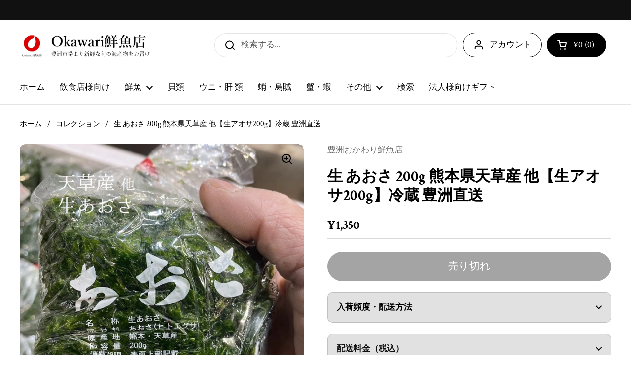

--- FILE ---
content_type: text/html; charset=utf-8
request_url: https://www.okawari-jpn.com/products/nama-aosa200g
body_size: 34392
content:
<!doctype html>
<html class="no-js" lang="ja" dir="ltr">
<head>

	<meta charset="utf-8">
  <meta http-equiv="X-UA-Compatible" content="IE=edge,chrome=1">
  <meta name="viewport" content="width=device-width, initial-scale=1.0, height=device-height, minimum-scale=1.0"><link rel="shortcut icon" href="//www.okawari-jpn.com/cdn/shop/files/okawari_logo.png?crop=center&height=48&v=1622185387&width=48" type="image/png" /><title>鮮魚通販［豊洲 Okawari 鮮魚店］生 あおさ 200g 熊本県天草産 他【生アオサ200g】冷蔵 豊洲直送 &ndash; 豊洲おかわり鮮魚店</title><meta name="description" content="海で育った自然のアオサを、生の状態でお届けします。生アオサは、磯の香りが良く、爽やかな味わいで、健康にも良い栄養価が高い食材。お手軽に調理できるのも嬉しいポイント。サラダや酢の物、お味噌汁などに加えてお召し上がりください。余った場合は、キッチンペーパーや布巾で水気を取り、ラップに包んで冷蔵庫で保存してください。季節の味わいをお楽しみ下さい！ 内容量： 200g 産地： 熊本県天草産を中心とした国産 入荷頻度（目安） ：入荷が少なく。入荷次第の発送となりますので、予めご了承ください。 下処理： 薄い塩水で洗い、調理する前に水気をペーパーなどでとって下さい 養殖/天然： 養殖 保存方法： 冷蔵保管 賞味期限： ナマ物なのでできるだけ早く">

<meta property="og:site_name" content="豊洲おかわり鮮魚店">
<meta property="og:url" content="https://www.okawari-jpn.com/products/nama-aosa200g">
<meta property="og:title" content="鮮魚通販［豊洲 Okawari 鮮魚店］生 あおさ 200g 熊本県天草産 他【生アオサ200g】冷蔵 豊洲直送">
<meta property="og:type" content="product">
<meta property="og:description" content="海で育った自然のアオサを、生の状態でお届けします。生アオサは、磯の香りが良く、爽やかな味わいで、健康にも良い栄養価が高い食材。お手軽に調理できるのも嬉しいポイント。サラダや酢の物、お味噌汁などに加えてお召し上がりください。余った場合は、キッチンペーパーや布巾で水気を取り、ラップに包んで冷蔵庫で保存してください。季節の味わいをお楽しみ下さい！ 内容量： 200g 産地： 熊本県天草産を中心とした国産 入荷頻度（目安） ：入荷が少なく。入荷次第の発送となりますので、予めご了承ください。 下処理： 薄い塩水で洗い、調理する前に水気をペーパーなどでとって下さい 養殖/天然： 養殖 保存方法： 冷蔵保管 賞味期限： ナマ物なのでできるだけ早く"><meta property="og:image" content="http://www.okawari-jpn.com/cdn/shop/products/namaaosa2.jpg?v=1677821958">
  <meta property="og:image:secure_url" content="https://www.okawari-jpn.com/cdn/shop/products/namaaosa2.jpg?v=1677821958">
  <meta property="og:image:width" content="977">
  <meta property="og:image:height" content="976"><meta property="og:price:amount" content="1,350">
  <meta property="og:price:currency" content="JPY"><meta name="twitter:card" content="summary_large_image">
<meta name="twitter:title" content="鮮魚通販［豊洲 Okawari 鮮魚店］生 あおさ 200g 熊本県天草産 他【生アオサ200g】冷蔵 豊洲直送">
<meta name="twitter:description" content="海で育った自然のアオサを、生の状態でお届けします。生アオサは、磯の香りが良く、爽やかな味わいで、健康にも良い栄養価が高い食材。お手軽に調理できるのも嬉しいポイント。サラダや酢の物、お味噌汁などに加えてお召し上がりください。余った場合は、キッチンペーパーや布巾で水気を取り、ラップに包んで冷蔵庫で保存してください。季節の味わいをお楽しみ下さい！ 内容量： 200g 産地： 熊本県天草産を中心とした国産 入荷頻度（目安） ：入荷が少なく。入荷次第の発送となりますので、予めご了承ください。 下処理： 薄い塩水で洗い、調理する前に水気をペーパーなどでとって下さい 養殖/天然： 養殖 保存方法： 冷蔵保管 賞味期限： ナマ物なのでできるだけ早く"><script type="application/ld+json">
  [
    {
      "@context": "https://schema.org",
      "@type": "WebSite",
      "name": "豊洲おかわり鮮魚店",
      "url": "https:\/\/www.okawari-jpn.com"
    },
    {
      "@context": "https://schema.org",
      "@type": "Organization",
      "name": "豊洲おかわり鮮魚店",
      "url": "https:\/\/www.okawari-jpn.com"
    }
  ]
</script>

<script type="application/ld+json">
{
  "@context": "http://schema.org",
  "@type": "BreadcrumbList",
  "itemListElement": [
    {
      "@type": "ListItem",
      "position": 1,
      "name": "ホーム",
      "item": "https://www.okawari-jpn.com"
    },{
        "@type": "ListItem",
        "position": 2,
        "name": "生 あおさ 200g 熊本県天草産 他【生アオサ200g】冷蔵 豊洲直送",
        "item": "https://www.okawari-jpn.com/products/nama-aosa200g"
      }]
}
</script><script type="application/ld+json">{"@context":"http:\/\/schema.org\/","@id":"\/products\/nama-aosa200g#product","@type":"Product","brand":{"@type":"Brand","name":"豊洲おかわり鮮魚店"},"category":"鮮魚・冷凍魚介類","description":"海で育った自然のアオサを、生の状態でお届けします。生アオサは、磯の香りが良く、爽やかな味わいで、健康にも良い栄養価が高い食材。お手軽に調理できるのも嬉しいポイント。サラダや酢の物、お味噌汁などに加えてお召し上がりください。余った場合は、キッチンペーパーや布巾で水気を取り、ラップに包んで冷蔵庫で保存してください。季節の味わいをお楽しみ下さい！\n\n内容量： 200g\n産地： 熊本県天草産を中心とした国産\n入荷頻度（目安） ：入荷が少なく。入荷次第の発送となりますので、予めご了承ください。\n下処理： 薄い塩水で洗い、調理する前に水気をペーパーなどでとって下さい\n養殖\/天然： 養殖\n保存方法： 冷蔵保管\n賞味期限： ナマ物なのでできるだけ早くお召し上がり下さい。冷蔵保管で2-3日です\nシーズン： 春\n","image":"https:\/\/www.okawari-jpn.com\/cdn\/shop\/products\/namaaosa2.jpg?v=1677821958\u0026width=1920","name":"生 あおさ 200g 熊本県天草産 他【生アオサ200g】冷蔵 豊洲直送","offers":{"@id":"\/products\/nama-aosa200g?variant=43378116231322#offer","@type":"Offer","availability":"http:\/\/schema.org\/OutOfStock","price":"1350","priceCurrency":"JPY","url":"https:\/\/www.okawari-jpn.com\/products\/nama-aosa200g?variant=43378116231322"},"url":"https:\/\/www.okawari-jpn.com\/products\/nama-aosa200g"}</script><link rel="canonical" href="https://www.okawari-jpn.com/products/nama-aosa200g">

  <link rel="preconnect" href="https://cdn.shopify.com"><link rel="preconnect" href="https://fonts.shopifycdn.com" crossorigin><link href="//www.okawari-jpn.com/cdn/shop/t/19/assets/theme.css?v=108491572734360465681761096179" as="style" rel="preload"><link href="//www.okawari-jpn.com/cdn/shop/t/19/assets/section-header.css?v=51535540884003263151761096174" as="style" rel="preload"><link href="//www.okawari-jpn.com/cdn/shop/t/19/assets/section-main-product.css?v=49840437609464465631761096177" as="style" rel="preload">
	<link rel="preload" as="image" href="//www.okawari-jpn.com/cdn/shop/products/namaaosa2.jpg?v=1677821958&width=480" imagesrcset="//www.okawari-jpn.com/cdn/shop/products/namaaosa2.jpg?v=1677821958&width=240 240w,//www.okawari-jpn.com/cdn/shop/products/namaaosa2.jpg?v=1677821958&width=360 360w,//www.okawari-jpn.com/cdn/shop/products/namaaosa2.jpg?v=1677821958&width=420 420w,//www.okawari-jpn.com/cdn/shop/products/namaaosa2.jpg?v=1677821958&width=480 480w,//www.okawari-jpn.com/cdn/shop/products/namaaosa2.jpg?v=1677821958&width=640 640w,//www.okawari-jpn.com/cdn/shop/products/namaaosa2.jpg?v=1677821958&width=840 840w" imagesizes="(max-width: 767px) calc(100vw - 20px), (max-width: 1360px) 50vw, calc(1360px / 2)">


<link rel="preload" href="//www.okawari-jpn.com/cdn/fonts/crimson_text/crimsontext_n7.5076cbe6a44b52f4358c84024d5c6b6585f79aea.woff2" as="font" type="font/woff2" crossorigin>
<link rel="preload" href="//www.okawari-jpn.com/cdn/fonts/crimson_text/crimsontext_n4.a9a5f5ab47c6f5346e7cd274511a5d08c59fb906.woff2" as="font" type="font/woff2" crossorigin>
<style type="text/css">
@font-face {
  font-family: "Crimson Text";
  font-weight: 700;
  font-style: normal;
  font-display: swap;
  src: url("//www.okawari-jpn.com/cdn/fonts/crimson_text/crimsontext_n7.5076cbe6a44b52f4358c84024d5c6b6585f79aea.woff2") format("woff2"),
       url("//www.okawari-jpn.com/cdn/fonts/crimson_text/crimsontext_n7.8f5260d5ac57189dddbd2e97988d8f2e202b595b.woff") format("woff");
}
@font-face {
  font-family: "Crimson Text";
  font-weight: 400;
  font-style: normal;
  font-display: swap;
  src: url("//www.okawari-jpn.com/cdn/fonts/crimson_text/crimsontext_n4.a9a5f5ab47c6f5346e7cd274511a5d08c59fb906.woff2") format("woff2"),
       url("//www.okawari-jpn.com/cdn/fonts/crimson_text/crimsontext_n4.e89f2f0678223181d995b90850b6894b928b2f96.woff") format("woff");
}
@font-face {
  font-family: "Crimson Text";
  font-weight: 700;
  font-style: normal;
  font-display: swap;
  src: url("//www.okawari-jpn.com/cdn/fonts/crimson_text/crimsontext_n7.5076cbe6a44b52f4358c84024d5c6b6585f79aea.woff2") format("woff2"),
       url("//www.okawari-jpn.com/cdn/fonts/crimson_text/crimsontext_n7.8f5260d5ac57189dddbd2e97988d8f2e202b595b.woff") format("woff");
}
@font-face {
  font-family: "Crimson Text";
  font-weight: 400;
  font-style: italic;
  font-display: swap;
  src: url("//www.okawari-jpn.com/cdn/fonts/crimson_text/crimsontext_i4.ea961043037945875bf37df9b6f6bf968be445ba.woff2") format("woff2"),
       url("//www.okawari-jpn.com/cdn/fonts/crimson_text/crimsontext_i4.7938dd4c556b9b9430c9ff6e18ae066c8e9db49b.woff") format("woff");
}




</style>
<style type="text/css">

  :root {

    /* Direction */
    --direction:ltr;

    /* Font variables */

    --font-stack-headings: "Crimson Text", serif;
    --font-weight-headings: 700;
    --font-style-headings: normal;

    --font-stack-body: "Crimson Text", serif;
    --font-weight-body: 400;--font-weight-body-bold: 700;--font-style-body: normal;--font-weight-buttons: var(--font-weight-body);--font-weight-menu: var(--font-weight-body);--base-headings-size: 35;
    --base-headings-line: 1.8;
    --base-headings-spacing: 0.0em;
    --base-body-size: 17;
    --base-body-line: 1.5;
    --base-body-spacing: 0.0em;

    --base-menu-size: 17;

    /* Color variables */

    --color-background-header: #ffffff;
    --color-secondary-background-header: rgba(0, 0, 0, 0.08);
    --color-opacity-background-header: rgba(255, 255, 255, 0);
    --color-text-header: #000000;
    --color-foreground-header: #ffffff;
    --color-accent-header: #3ab877;
    --color-foreground-accent-header: #ffffff;
    --color-borders-header: rgba(0, 0, 0, 0.1);

    --color-background-main: #ffffff;
    --color-secondary-background-main: rgba(0, 0, 0, 0.08);
    --color-third-background-main: rgba(0, 0, 0, 0.04);
    --color-fourth-background-main: rgba(0, 0, 0, 0.02);
    --color-opacity-background-main: rgba(255, 255, 255, 0);
    --color-text-main: #000000;
    --color-foreground-main: #ffffff;
    --color-secondary-text-main: rgba(0, 0, 0, 0.62);
    --color-accent-main: #3ab877;
    --color-foreground-accent-main: #ffffff;
    --color-borders-main: rgba(0, 0, 0, 0.15);

    --color-background-cards: #ffffff;
    --color-gradient-cards: ;
    --color-text-cards: #000000;
    --color-foreground-cards: #ffffff;
    --color-secondary-text-cards: rgba(0, 0, 0, 0.6);
    --color-accent-cards: #3ab877;
    --color-foreground-accent-cards: #ffffff;
    --color-borders-cards: #e1e1e1;

    --color-background-footer: #ffffff;
    --color-text-footer: #000000;
    --color-accent-footer: #3ab877;
    --color-borders-footer: rgba(0, 0, 0, 0.15);

    --color-borders-forms-primary: rgba(0, 0, 0, 0.3);
    --color-borders-forms-secondary: rgba(0, 0, 0, 0.6);

    /* Borders */

    --border-width-cards: 1px;
    --border-radius-cards: 10px;
    --border-width-buttons: 1px;
    --border-radius-buttons: 30px;
    --border-width-forms: 1px;
    --border-radius-forms: 5px;

    /* Shadows */
    --shadow-x-cards: 0px;
    --shadow-y-cards: 0px;
    --shadow-blur-cards: 0px;
    --color-shadow-cards: rgba(0,0,0,0);
    --shadow-x-buttons: 0px;
    --shadow-y-buttons: 0px;
    --shadow-blur-buttons: 0px;
    --color-shadow-buttons: rgba(0,0,0,0);

    /* Layout */

    --grid-gap-original-base: 26px;
    --theme-max-width: 1360px;
    --container-vertical-space-base: 100px;
    --image-fit-padding: 10%;

  }
  
    @media screen and (max-width: 767px) {
      :root {
        --border-radius-cards: clamp(8px, 5px, 10px);
      }
    }
  

  .facets__summary, #main select, .sidebar select, .modal-content select {
    background-image: url('data:image/svg+xml;utf8,<svg width="13" height="8" fill="none" xmlns="http://www.w3.org/2000/svg"><path d="M1.414.086 7.9 6.57 6.485 7.985 0 1.5 1.414.086Z" fill="%23000000"/><path d="M12.985 1.515 6.5 8 5.085 6.586 11.571.101l1.414 1.414Z" fill="%23000000"/></svg>');
  }

  .card .star-rating__stars {
    background-image: url('data:image/svg+xml;utf8,<svg width="20" height="13" viewBox="0 0 14 13" fill="none" xmlns="http://www.w3.org/2000/svg"><path d="m7 0 1.572 4.837h5.085l-4.114 2.99 1.572 4.836L7 9.673l-4.114 2.99 1.571-4.837-4.114-2.99h5.085L7 0Z" stroke="%23000000" stroke-width="1"/></svg>');
  }
  .card .star-rating__stars-active {
    background-image: url('data:image/svg+xml;utf8,<svg width="20" height="13" viewBox="0 0 14 13" fill="none" xmlns="http://www.w3.org/2000/svg"><path d="m7 0 1.572 4.837h5.085l-4.114 2.99 1.572 4.836L7 9.673l-4.114 2.99 1.571-4.837-4.114-2.99h5.085L7 0Z" fill="%23000000" stroke-width="0"/></svg>');
  }

  .star-rating__stars {
    background-image: url('data:image/svg+xml;utf8,<svg width="20" height="13" viewBox="0 0 14 13" fill="none" xmlns="http://www.w3.org/2000/svg"><path d="m7 0 1.572 4.837h5.085l-4.114 2.99 1.572 4.836L7 9.673l-4.114 2.99 1.571-4.837-4.114-2.99h5.085L7 0Z" stroke="%23000000" stroke-width="1"/></svg>');
  }
  .star-rating__stars-active {
    background-image: url('data:image/svg+xml;utf8,<svg width="20" height="13" viewBox="0 0 14 13" fill="none" xmlns="http://www.w3.org/2000/svg"><path d="m7 0 1.572 4.837h5.085l-4.114 2.99 1.572 4.836L7 9.673l-4.114 2.99 1.571-4.837-4.114-2.99h5.085L7 0Z" fill="%23000000" stroke-width="0"/></svg>');
  }

  .product-item {}</style>

<style id="root-height">
  :root {
    --window-height: 100vh;
  }
</style>
<script type="text/javascript">
  window.KrownAssetLoader = {
    loadedScripts: new Set(),
    loadScript: function(url) {
      if (this.loadedScripts.has(url)) return;
      this.loadedScripts.add(url);
      const script = document.createElement('script');
      script.src = url;
      script.defer = true;
      document.head.appendChild(script);
    }
  };
</script><link href="//www.okawari-jpn.com/cdn/shop/t/19/assets/theme.css?v=108491572734360465681761096179" rel="stylesheet" type="text/css" media="all" />

	<script>window.performance && window.performance.mark && window.performance.mark('shopify.content_for_header.start');</script><meta name="google-site-verification" content="ixUfA1uICxivz13b7rHJCTPpstFLUI1uMaLc3LQsag4">
<meta id="shopify-digital-wallet" name="shopify-digital-wallet" content="/56738218138/digital_wallets/dialog">
<meta name="shopify-checkout-api-token" content="12d9971b69bd8756bb5e9800c98b834a">
<link rel="alternate" type="application/json+oembed" href="https://www.okawari-jpn.com/products/nama-aosa200g.oembed">
<script async="async" src="/checkouts/internal/preloads.js?locale=ja-JP"></script>
<link rel="preconnect" href="https://shop.app" crossorigin="anonymous">
<script async="async" src="https://shop.app/checkouts/internal/preloads.js?locale=ja-JP&shop_id=56738218138" crossorigin="anonymous"></script>
<script id="apple-pay-shop-capabilities" type="application/json">{"shopId":56738218138,"countryCode":"JP","currencyCode":"JPY","merchantCapabilities":["supports3DS"],"merchantId":"gid:\/\/shopify\/Shop\/56738218138","merchantName":"豊洲おかわり鮮魚店","requiredBillingContactFields":["postalAddress","email","phone"],"requiredShippingContactFields":["postalAddress","email","phone"],"shippingType":"shipping","supportedNetworks":["visa","masterCard","amex","jcb","discover"],"total":{"type":"pending","label":"豊洲おかわり鮮魚店","amount":"1.00"},"shopifyPaymentsEnabled":true,"supportsSubscriptions":true}</script>
<script id="shopify-features" type="application/json">{"accessToken":"12d9971b69bd8756bb5e9800c98b834a","betas":["rich-media-storefront-analytics"],"domain":"www.okawari-jpn.com","predictiveSearch":false,"shopId":56738218138,"locale":"ja"}</script>
<script>var Shopify = Shopify || {};
Shopify.shop = "okawari-fish.myshopify.com";
Shopify.locale = "ja";
Shopify.currency = {"active":"JPY","rate":"1.0"};
Shopify.country = "JP";
Shopify.theme = {"name":"Local（v3.1.1‗20251022）","id":146938036378,"schema_name":"Local","schema_version":"3.1.1","theme_store_id":1651,"role":"main"};
Shopify.theme.handle = "null";
Shopify.theme.style = {"id":null,"handle":null};
Shopify.cdnHost = "www.okawari-jpn.com/cdn";
Shopify.routes = Shopify.routes || {};
Shopify.routes.root = "/";</script>
<script type="module">!function(o){(o.Shopify=o.Shopify||{}).modules=!0}(window);</script>
<script>!function(o){function n(){var o=[];function n(){o.push(Array.prototype.slice.apply(arguments))}return n.q=o,n}var t=o.Shopify=o.Shopify||{};t.loadFeatures=n(),t.autoloadFeatures=n()}(window);</script>
<script>
  window.ShopifyPay = window.ShopifyPay || {};
  window.ShopifyPay.apiHost = "shop.app\/pay";
  window.ShopifyPay.redirectState = null;
</script>
<script id="shop-js-analytics" type="application/json">{"pageType":"product"}</script>
<script defer="defer" async type="module" src="//www.okawari-jpn.com/cdn/shopifycloud/shop-js/modules/v2/client.init-shop-cart-sync_0MstufBG.ja.esm.js"></script>
<script defer="defer" async type="module" src="//www.okawari-jpn.com/cdn/shopifycloud/shop-js/modules/v2/chunk.common_jll-23Z1.esm.js"></script>
<script defer="defer" async type="module" src="//www.okawari-jpn.com/cdn/shopifycloud/shop-js/modules/v2/chunk.modal_HXih6-AF.esm.js"></script>
<script type="module">
  await import("//www.okawari-jpn.com/cdn/shopifycloud/shop-js/modules/v2/client.init-shop-cart-sync_0MstufBG.ja.esm.js");
await import("//www.okawari-jpn.com/cdn/shopifycloud/shop-js/modules/v2/chunk.common_jll-23Z1.esm.js");
await import("//www.okawari-jpn.com/cdn/shopifycloud/shop-js/modules/v2/chunk.modal_HXih6-AF.esm.js");

  window.Shopify.SignInWithShop?.initShopCartSync?.({"fedCMEnabled":true,"windoidEnabled":true});

</script>
<script>
  window.Shopify = window.Shopify || {};
  if (!window.Shopify.featureAssets) window.Shopify.featureAssets = {};
  window.Shopify.featureAssets['shop-js'] = {"shop-cart-sync":["modules/v2/client.shop-cart-sync_DN7iwvRY.ja.esm.js","modules/v2/chunk.common_jll-23Z1.esm.js","modules/v2/chunk.modal_HXih6-AF.esm.js"],"init-fed-cm":["modules/v2/client.init-fed-cm_DmZOWWut.ja.esm.js","modules/v2/chunk.common_jll-23Z1.esm.js","modules/v2/chunk.modal_HXih6-AF.esm.js"],"shop-cash-offers":["modules/v2/client.shop-cash-offers_HFfvn_Gz.ja.esm.js","modules/v2/chunk.common_jll-23Z1.esm.js","modules/v2/chunk.modal_HXih6-AF.esm.js"],"shop-login-button":["modules/v2/client.shop-login-button_BVN3pvk0.ja.esm.js","modules/v2/chunk.common_jll-23Z1.esm.js","modules/v2/chunk.modal_HXih6-AF.esm.js"],"pay-button":["modules/v2/client.pay-button_CyS_4GVi.ja.esm.js","modules/v2/chunk.common_jll-23Z1.esm.js","modules/v2/chunk.modal_HXih6-AF.esm.js"],"shop-button":["modules/v2/client.shop-button_zh22db91.ja.esm.js","modules/v2/chunk.common_jll-23Z1.esm.js","modules/v2/chunk.modal_HXih6-AF.esm.js"],"avatar":["modules/v2/client.avatar_BTnouDA3.ja.esm.js"],"init-windoid":["modules/v2/client.init-windoid_BlVJIuJ5.ja.esm.js","modules/v2/chunk.common_jll-23Z1.esm.js","modules/v2/chunk.modal_HXih6-AF.esm.js"],"init-shop-for-new-customer-accounts":["modules/v2/client.init-shop-for-new-customer-accounts_BqzwtUK7.ja.esm.js","modules/v2/client.shop-login-button_BVN3pvk0.ja.esm.js","modules/v2/chunk.common_jll-23Z1.esm.js","modules/v2/chunk.modal_HXih6-AF.esm.js"],"init-shop-email-lookup-coordinator":["modules/v2/client.init-shop-email-lookup-coordinator_DKDv3hKi.ja.esm.js","modules/v2/chunk.common_jll-23Z1.esm.js","modules/v2/chunk.modal_HXih6-AF.esm.js"],"init-shop-cart-sync":["modules/v2/client.init-shop-cart-sync_0MstufBG.ja.esm.js","modules/v2/chunk.common_jll-23Z1.esm.js","modules/v2/chunk.modal_HXih6-AF.esm.js"],"shop-toast-manager":["modules/v2/client.shop-toast-manager_BkVvTGW3.ja.esm.js","modules/v2/chunk.common_jll-23Z1.esm.js","modules/v2/chunk.modal_HXih6-AF.esm.js"],"init-customer-accounts":["modules/v2/client.init-customer-accounts_CZbUHFPX.ja.esm.js","modules/v2/client.shop-login-button_BVN3pvk0.ja.esm.js","modules/v2/chunk.common_jll-23Z1.esm.js","modules/v2/chunk.modal_HXih6-AF.esm.js"],"init-customer-accounts-sign-up":["modules/v2/client.init-customer-accounts-sign-up_C0QA8nCd.ja.esm.js","modules/v2/client.shop-login-button_BVN3pvk0.ja.esm.js","modules/v2/chunk.common_jll-23Z1.esm.js","modules/v2/chunk.modal_HXih6-AF.esm.js"],"shop-follow-button":["modules/v2/client.shop-follow-button_CSkbpFfm.ja.esm.js","modules/v2/chunk.common_jll-23Z1.esm.js","modules/v2/chunk.modal_HXih6-AF.esm.js"],"checkout-modal":["modules/v2/client.checkout-modal_rYdHFJTE.ja.esm.js","modules/v2/chunk.common_jll-23Z1.esm.js","modules/v2/chunk.modal_HXih6-AF.esm.js"],"shop-login":["modules/v2/client.shop-login_DeXIozZF.ja.esm.js","modules/v2/chunk.common_jll-23Z1.esm.js","modules/v2/chunk.modal_HXih6-AF.esm.js"],"lead-capture":["modules/v2/client.lead-capture_DGEoeVgo.ja.esm.js","modules/v2/chunk.common_jll-23Z1.esm.js","modules/v2/chunk.modal_HXih6-AF.esm.js"],"payment-terms":["modules/v2/client.payment-terms_BXPcfuME.ja.esm.js","modules/v2/chunk.common_jll-23Z1.esm.js","modules/v2/chunk.modal_HXih6-AF.esm.js"]};
</script>
<script>(function() {
  var isLoaded = false;
  function asyncLoad() {
    if (isLoaded) return;
    isLoaded = true;
    var urls = ["https:\/\/chimpstatic.com\/mcjs-connected\/js\/users\/23842fca394c869055ce07ab0\/96852fd7fa7cb4ba1965e8d6a.js?shop=okawari-fish.myshopify.com"];
    for (var i = 0; i < urls.length; i++) {
      var s = document.createElement('script');
      s.type = 'text/javascript';
      s.async = true;
      s.src = urls[i];
      var x = document.getElementsByTagName('script')[0];
      x.parentNode.insertBefore(s, x);
    }
  };
  if(window.attachEvent) {
    window.attachEvent('onload', asyncLoad);
  } else {
    window.addEventListener('load', asyncLoad, false);
  }
})();</script>
<script id="__st">var __st={"a":56738218138,"offset":32400,"reqid":"4bf7470f-d318-415f-8a21-73a1c5d1d840-1769268557","pageurl":"www.okawari-jpn.com\/products\/nama-aosa200g","u":"5ba716197fe6","p":"product","rtyp":"product","rid":7725021495450};</script>
<script>window.ShopifyPaypalV4VisibilityTracking = true;</script>
<script id="captcha-bootstrap">!function(){'use strict';const t='contact',e='account',n='new_comment',o=[[t,t],['blogs',n],['comments',n],[t,'customer']],c=[[e,'customer_login'],[e,'guest_login'],[e,'recover_customer_password'],[e,'create_customer']],r=t=>t.map((([t,e])=>`form[action*='/${t}']:not([data-nocaptcha='true']) input[name='form_type'][value='${e}']`)).join(','),a=t=>()=>t?[...document.querySelectorAll(t)].map((t=>t.form)):[];function s(){const t=[...o],e=r(t);return a(e)}const i='password',u='form_key',d=['recaptcha-v3-token','g-recaptcha-response','h-captcha-response',i],f=()=>{try{return window.sessionStorage}catch{return}},m='__shopify_v',_=t=>t.elements[u];function p(t,e,n=!1){try{const o=window.sessionStorage,c=JSON.parse(o.getItem(e)),{data:r}=function(t){const{data:e,action:n}=t;return t[m]||n?{data:e,action:n}:{data:t,action:n}}(c);for(const[e,n]of Object.entries(r))t.elements[e]&&(t.elements[e].value=n);n&&o.removeItem(e)}catch(o){console.error('form repopulation failed',{error:o})}}const l='form_type',E='cptcha';function T(t){t.dataset[E]=!0}const w=window,h=w.document,L='Shopify',v='ce_forms',y='captcha';let A=!1;((t,e)=>{const n=(g='f06e6c50-85a8-45c8-87d0-21a2b65856fe',I='https://cdn.shopify.com/shopifycloud/storefront-forms-hcaptcha/ce_storefront_forms_captcha_hcaptcha.v1.5.2.iife.js',D={infoText:'hCaptchaによる保護',privacyText:'プライバシー',termsText:'利用規約'},(t,e,n)=>{const o=w[L][v],c=o.bindForm;if(c)return c(t,g,e,D).then(n);var r;o.q.push([[t,g,e,D],n]),r=I,A||(h.body.append(Object.assign(h.createElement('script'),{id:'captcha-provider',async:!0,src:r})),A=!0)});var g,I,D;w[L]=w[L]||{},w[L][v]=w[L][v]||{},w[L][v].q=[],w[L][y]=w[L][y]||{},w[L][y].protect=function(t,e){n(t,void 0,e),T(t)},Object.freeze(w[L][y]),function(t,e,n,w,h,L){const[v,y,A,g]=function(t,e,n){const i=e?o:[],u=t?c:[],d=[...i,...u],f=r(d),m=r(i),_=r(d.filter((([t,e])=>n.includes(e))));return[a(f),a(m),a(_),s()]}(w,h,L),I=t=>{const e=t.target;return e instanceof HTMLFormElement?e:e&&e.form},D=t=>v().includes(t);t.addEventListener('submit',(t=>{const e=I(t);if(!e)return;const n=D(e)&&!e.dataset.hcaptchaBound&&!e.dataset.recaptchaBound,o=_(e),c=g().includes(e)&&(!o||!o.value);(n||c)&&t.preventDefault(),c&&!n&&(function(t){try{if(!f())return;!function(t){const e=f();if(!e)return;const n=_(t);if(!n)return;const o=n.value;o&&e.removeItem(o)}(t);const e=Array.from(Array(32),(()=>Math.random().toString(36)[2])).join('');!function(t,e){_(t)||t.append(Object.assign(document.createElement('input'),{type:'hidden',name:u})),t.elements[u].value=e}(t,e),function(t,e){const n=f();if(!n)return;const o=[...t.querySelectorAll(`input[type='${i}']`)].map((({name:t})=>t)),c=[...d,...o],r={};for(const[a,s]of new FormData(t).entries())c.includes(a)||(r[a]=s);n.setItem(e,JSON.stringify({[m]:1,action:t.action,data:r}))}(t,e)}catch(e){console.error('failed to persist form',e)}}(e),e.submit())}));const S=(t,e)=>{t&&!t.dataset[E]&&(n(t,e.some((e=>e===t))),T(t))};for(const o of['focusin','change'])t.addEventListener(o,(t=>{const e=I(t);D(e)&&S(e,y())}));const B=e.get('form_key'),M=e.get(l),P=B&&M;t.addEventListener('DOMContentLoaded',(()=>{const t=y();if(P)for(const e of t)e.elements[l].value===M&&p(e,B);[...new Set([...A(),...v().filter((t=>'true'===t.dataset.shopifyCaptcha))])].forEach((e=>S(e,t)))}))}(h,new URLSearchParams(w.location.search),n,t,e,['guest_login'])})(!0,!0)}();</script>
<script integrity="sha256-4kQ18oKyAcykRKYeNunJcIwy7WH5gtpwJnB7kiuLZ1E=" data-source-attribution="shopify.loadfeatures" defer="defer" src="//www.okawari-jpn.com/cdn/shopifycloud/storefront/assets/storefront/load_feature-a0a9edcb.js" crossorigin="anonymous"></script>
<script crossorigin="anonymous" defer="defer" src="//www.okawari-jpn.com/cdn/shopifycloud/storefront/assets/shopify_pay/storefront-65b4c6d7.js?v=20250812"></script>
<script data-source-attribution="shopify.dynamic_checkout.dynamic.init">var Shopify=Shopify||{};Shopify.PaymentButton=Shopify.PaymentButton||{isStorefrontPortableWallets:!0,init:function(){window.Shopify.PaymentButton.init=function(){};var t=document.createElement("script");t.src="https://www.okawari-jpn.com/cdn/shopifycloud/portable-wallets/latest/portable-wallets.ja.js",t.type="module",document.head.appendChild(t)}};
</script>
<script data-source-attribution="shopify.dynamic_checkout.buyer_consent">
  function portableWalletsHideBuyerConsent(e){var t=document.getElementById("shopify-buyer-consent"),n=document.getElementById("shopify-subscription-policy-button");t&&n&&(t.classList.add("hidden"),t.setAttribute("aria-hidden","true"),n.removeEventListener("click",e))}function portableWalletsShowBuyerConsent(e){var t=document.getElementById("shopify-buyer-consent"),n=document.getElementById("shopify-subscription-policy-button");t&&n&&(t.classList.remove("hidden"),t.removeAttribute("aria-hidden"),n.addEventListener("click",e))}window.Shopify?.PaymentButton&&(window.Shopify.PaymentButton.hideBuyerConsent=portableWalletsHideBuyerConsent,window.Shopify.PaymentButton.showBuyerConsent=portableWalletsShowBuyerConsent);
</script>
<script>
  function portableWalletsCleanup(e){e&&e.src&&console.error("Failed to load portable wallets script "+e.src);var t=document.querySelectorAll("shopify-accelerated-checkout .shopify-payment-button__skeleton, shopify-accelerated-checkout-cart .wallet-cart-button__skeleton"),e=document.getElementById("shopify-buyer-consent");for(let e=0;e<t.length;e++)t[e].remove();e&&e.remove()}function portableWalletsNotLoadedAsModule(e){e instanceof ErrorEvent&&"string"==typeof e.message&&e.message.includes("import.meta")&&"string"==typeof e.filename&&e.filename.includes("portable-wallets")&&(window.removeEventListener("error",portableWalletsNotLoadedAsModule),window.Shopify.PaymentButton.failedToLoad=e,"loading"===document.readyState?document.addEventListener("DOMContentLoaded",window.Shopify.PaymentButton.init):window.Shopify.PaymentButton.init())}window.addEventListener("error",portableWalletsNotLoadedAsModule);
</script>

<script type="module" src="https://www.okawari-jpn.com/cdn/shopifycloud/portable-wallets/latest/portable-wallets.ja.js" onError="portableWalletsCleanup(this)" crossorigin="anonymous"></script>
<script nomodule>
  document.addEventListener("DOMContentLoaded", portableWalletsCleanup);
</script>

<link id="shopify-accelerated-checkout-styles" rel="stylesheet" media="screen" href="https://www.okawari-jpn.com/cdn/shopifycloud/portable-wallets/latest/accelerated-checkout-backwards-compat.css" crossorigin="anonymous">
<style id="shopify-accelerated-checkout-cart">
        #shopify-buyer-consent {
  margin-top: 1em;
  display: inline-block;
  width: 100%;
}

#shopify-buyer-consent.hidden {
  display: none;
}

#shopify-subscription-policy-button {
  background: none;
  border: none;
  padding: 0;
  text-decoration: underline;
  font-size: inherit;
  cursor: pointer;
}

#shopify-subscription-policy-button::before {
  box-shadow: none;
}

      </style>

<script>window.performance && window.performance.mark && window.performance.mark('shopify.content_for_header.end');</script>

  <script>
    const rbi = [];
    const ribSetSize = (img) => {
      if ( img.offsetWidth / img.dataset.ratio < img.offsetHeight ) {
        img.setAttribute('sizes', `${Math.ceil(img.offsetHeight * img.dataset.ratio)}px`);
      } else {
        img.setAttribute('sizes', `${Math.ceil(img.offsetWidth)}px`);
      }
    }
    const debounce = (fn, wait) => {
      let t;
      return (...args) => {
        clearTimeout(t);
        t = setTimeout(() => fn.apply(this, args), wait);
      };
    }
    window.KEYCODES = {
      TAB: 9,
      ESC: 27,
      DOWN: 40,
      RIGHT: 39,
      UP: 38,
      LEFT: 37,
      RETURN: 13
    };
    window.addEventListener('resize', debounce(()=>{
      for ( let img of rbi ) {
        ribSetSize(img);
      }
    }, 250));
  </script><noscript>
    <link rel="stylesheet" href="//www.okawari-jpn.com/cdn/shop/t/19/assets/theme-noscript.css?v=42099867224588620941761096179">
  </noscript>
<!-- Mailmunchエラー対策 2025/10/21 - 安全版 -->
<script>
(function() {
  'use strict';
  
  // 設定
  const BLOCK_PATTERNS = ['mailmunch', '951730'];
  const CHECK_INTERVAL = 3000; // 3秒ごと
  const MAX_CHECKS = 20; // 最大60秒間チェック
  
  let checkCount = 0;
  
  // 安全にMailmunchスクリプトを削除
  const removeMailmunchScripts = function() {
    try {
      const scripts = document.querySelectorAll('script');
      let removed = 0;
      
      scripts.forEach(function(script) {
        const src = script.src || script.getAttribute('src') || '';
        const id = script.id || '';
        
        // Mailmunch関連のみをターゲット
        const isMailmunch = BLOCK_PATTERNS.some(function(pattern) {
          return src.includes(pattern) || id.includes(pattern);
        });
        
        if (isMailmunch && script.parentNode) {
          script.parentNode.removeChild(script);
          removed++;
          console.log('[Mailmunch Blocker] Removed script:', src || id);
        }
      });
      
      if (removed > 0) {
        console.log('[Mailmunch Blocker] Total removed:', removed);
      }
    } catch (e) {
      console.error('[Mailmunch Blocker] Error:', e);
    }
  };
  
  // 初回実行
  if (document.readyState === 'loading') {
    document.addEventListener('DOMContentLoaded', removeMailmunchScripts);
  } else {
    removeMailmunchScripts();
  }
  
  // 定期チェック（60秒間のみ）
  const intervalId = setInterval(function() {
    checkCount++;
    removeMailmunchScripts();
    
    if (checkCount >= MAX_CHECKS) {
      clearInterval(intervalId);
      console.log('[Mailmunch Blocker] Monitoring stopped after 60 seconds');
    }
  }, CHECK_INTERVAL);
  
  // MutationObserverで動的挿入を監視（Mailmunchのみ）
  try {
    const observer = new MutationObserver(function(mutations) {
      mutations.forEach(function(mutation) {
        mutation.addedNodes.forEach(function(node) {
          if (node.nodeName === 'SCRIPT') {
            const src = node.src || node.getAttribute('src') || '';
            const id = node.id || '';
            
            const isMailmunch = BLOCK_PATTERNS.some(function(pattern) {
              return src.includes(pattern) || id.includes(pattern);
            });
            
            if (isMailmunch && node.parentNode) {
              node.parentNode.removeChild(node);
              console.log('[Mailmunch Blocker] Blocked dynamic script:', src || id);
            }
          }
        });
      });
    });
    
    observer.observe(document.documentElement, {
      childList: true,
      subtree: true
    });
  } catch (e) {
    console.error('[Mailmunch Blocker] Observer error:', e);
  }
  
  console.log('[Mailmunch Blocker] Initialized successfully');
})();
</script>
<!-- BEGIN app block: shopify://apps/microsoft-clarity/blocks/clarity_js/31c3d126-8116-4b4a-8ba1-baeda7c4aeea -->
<script type="text/javascript">
  (function (c, l, a, r, i, t, y) {
    c[a] = c[a] || function () { (c[a].q = c[a].q || []).push(arguments); };
    t = l.createElement(r); t.async = 1; t.src = "https://www.clarity.ms/tag/" + i + "?ref=shopify";
    y = l.getElementsByTagName(r)[0]; y.parentNode.insertBefore(t, y);

    c.Shopify.loadFeatures([{ name: "consent-tracking-api", version: "0.1" }], error => {
      if (error) {
        console.error("Error loading Shopify features:", error);
        return;
      }

      c[a]('consentv2', {
        ad_Storage: c.Shopify.customerPrivacy.marketingAllowed() ? "granted" : "denied",
        analytics_Storage: c.Shopify.customerPrivacy.analyticsProcessingAllowed() ? "granted" : "denied",
      });
    });

    l.addEventListener("visitorConsentCollected", function (e) {
      c[a]('consentv2', {
        ad_Storage: e.detail.marketingAllowed ? "granted" : "denied",
        analytics_Storage: e.detail.analyticsAllowed ? "granted" : "denied",
      });
    });
  })(window, document, "clarity", "script", "tjqisd4j5x");
</script>



<!-- END app block --><!-- BEGIN app block: shopify://apps//blocks/star_rating/910a1be4-9d9f-4a91-9a6d-25d87b6f52da --><script>
    var script = document.createElement('script');
    //script.src = 'https://d1rptoks75ofg9.cloudfront.net/okawari-fish.myshopify.com.js'; //ST
    script.src = 'https://d1qnl12h46g6qu.cloudfront.net/okawari-fish.myshopify.com.js';
    script.async = true;
    document.head.appendChild(script);
</script>

<script>
  document.addEventListener("DOMContentLoaded", function() {
    if(document.getElementById('checkout')){
      document.getElementById('checkout').addEventListener('click',function(e){ 
        let fileds = document.getElementsByClassName('_NGC_CFA_note_field');
        let goNextPage = true;
        for (let a = 0; a < fileds.length; a++) {
          const item = fileds[a];
          if (document.getElementById('checknull_'+item.id)) {
            let filedsTag = item.tagName;
            let filedsType = item.type;
            let filedsValue = item.value;
            let filedsName = item.name;
            let isNullOrNot = document.getElementById('checknull_'+item.id).value;
            let errMessage = document.getElementById('errMessage_'+item.id).value;
            if ((filedsTag == "INPUT" && filedsType == "text") || filedsTag == "TEXTAREA" || filedsTag == "SELECT") {
              if((filedsValue == '' || filedsValue == '選択なし') && isNullOrNot == 'must' && errMessage !=''){
                e.preventDefault();
                document.getElementById('displayerrMessage_'+item.id).innerHTML= errMessage;
                goNextPage = false;
              } else if(isNullOrNot != 'must' && filedsValue == ''){
                  if(document.getElementById(item.id)){
                    document.getElementById(item.id).value = ' ';
                  }            
              } else{
                document.getElementById('displayerrMessage_'+item.id).innerHTML='';
              }
            }
            if ((filedsTag == "INPUT" && filedsType == "radio") || (filedsTag == "INPUT" && filedsType == "checkbox")) {
              let els = Array.from(document.getElementsByName(filedsName));
              let rs = els.filter(el => el.checked == true);
              if(isNullOrNot == 'must' && errMessage !='' && rs.length == 0){
                e.preventDefault();      
                document.getElementById('displayerrMessage_'+item.id).innerHTML= errMessage;
                goNextPage = false;
              }else{
                document.getElementById('displayerrMessage_'+item.id).innerHTML='';
              }
            }
          }
        }
        if(checkDateAviliableBeforeClickingCheckOut(e) && goNextPage){
          addUpdateNGCCartAttributesToCheckOut().then(() => {
            window.location.href = '/checkout'; 
          });
        }
      })
    }
  });
</script>



<!-- END app block --><link href="https://monorail-edge.shopifysvc.com" rel="dns-prefetch">
<script>(function(){if ("sendBeacon" in navigator && "performance" in window) {try {var session_token_from_headers = performance.getEntriesByType('navigation')[0].serverTiming.find(x => x.name == '_s').description;} catch {var session_token_from_headers = undefined;}var session_cookie_matches = document.cookie.match(/_shopify_s=([^;]*)/);var session_token_from_cookie = session_cookie_matches && session_cookie_matches.length === 2 ? session_cookie_matches[1] : "";var session_token = session_token_from_headers || session_token_from_cookie || "";function handle_abandonment_event(e) {var entries = performance.getEntries().filter(function(entry) {return /monorail-edge.shopifysvc.com/.test(entry.name);});if (!window.abandonment_tracked && entries.length === 0) {window.abandonment_tracked = true;var currentMs = Date.now();var navigation_start = performance.timing.navigationStart;var payload = {shop_id: 56738218138,url: window.location.href,navigation_start,duration: currentMs - navigation_start,session_token,page_type: "product"};window.navigator.sendBeacon("https://monorail-edge.shopifysvc.com/v1/produce", JSON.stringify({schema_id: "online_store_buyer_site_abandonment/1.1",payload: payload,metadata: {event_created_at_ms: currentMs,event_sent_at_ms: currentMs}}));}}window.addEventListener('pagehide', handle_abandonment_event);}}());</script>
<script id="web-pixels-manager-setup">(function e(e,d,r,n,o){if(void 0===o&&(o={}),!Boolean(null===(a=null===(i=window.Shopify)||void 0===i?void 0:i.analytics)||void 0===a?void 0:a.replayQueue)){var i,a;window.Shopify=window.Shopify||{};var t=window.Shopify;t.analytics=t.analytics||{};var s=t.analytics;s.replayQueue=[],s.publish=function(e,d,r){return s.replayQueue.push([e,d,r]),!0};try{self.performance.mark("wpm:start")}catch(e){}var l=function(){var e={modern:/Edge?\/(1{2}[4-9]|1[2-9]\d|[2-9]\d{2}|\d{4,})\.\d+(\.\d+|)|Firefox\/(1{2}[4-9]|1[2-9]\d|[2-9]\d{2}|\d{4,})\.\d+(\.\d+|)|Chrom(ium|e)\/(9{2}|\d{3,})\.\d+(\.\d+|)|(Maci|X1{2}).+ Version\/(15\.\d+|(1[6-9]|[2-9]\d|\d{3,})\.\d+)([,.]\d+|)( \(\w+\)|)( Mobile\/\w+|) Safari\/|Chrome.+OPR\/(9{2}|\d{3,})\.\d+\.\d+|(CPU[ +]OS|iPhone[ +]OS|CPU[ +]iPhone|CPU IPhone OS|CPU iPad OS)[ +]+(15[._]\d+|(1[6-9]|[2-9]\d|\d{3,})[._]\d+)([._]\d+|)|Android:?[ /-](13[3-9]|1[4-9]\d|[2-9]\d{2}|\d{4,})(\.\d+|)(\.\d+|)|Android.+Firefox\/(13[5-9]|1[4-9]\d|[2-9]\d{2}|\d{4,})\.\d+(\.\d+|)|Android.+Chrom(ium|e)\/(13[3-9]|1[4-9]\d|[2-9]\d{2}|\d{4,})\.\d+(\.\d+|)|SamsungBrowser\/([2-9]\d|\d{3,})\.\d+/,legacy:/Edge?\/(1[6-9]|[2-9]\d|\d{3,})\.\d+(\.\d+|)|Firefox\/(5[4-9]|[6-9]\d|\d{3,})\.\d+(\.\d+|)|Chrom(ium|e)\/(5[1-9]|[6-9]\d|\d{3,})\.\d+(\.\d+|)([\d.]+$|.*Safari\/(?![\d.]+ Edge\/[\d.]+$))|(Maci|X1{2}).+ Version\/(10\.\d+|(1[1-9]|[2-9]\d|\d{3,})\.\d+)([,.]\d+|)( \(\w+\)|)( Mobile\/\w+|) Safari\/|Chrome.+OPR\/(3[89]|[4-9]\d|\d{3,})\.\d+\.\d+|(CPU[ +]OS|iPhone[ +]OS|CPU[ +]iPhone|CPU IPhone OS|CPU iPad OS)[ +]+(10[._]\d+|(1[1-9]|[2-9]\d|\d{3,})[._]\d+)([._]\d+|)|Android:?[ /-](13[3-9]|1[4-9]\d|[2-9]\d{2}|\d{4,})(\.\d+|)(\.\d+|)|Mobile Safari.+OPR\/([89]\d|\d{3,})\.\d+\.\d+|Android.+Firefox\/(13[5-9]|1[4-9]\d|[2-9]\d{2}|\d{4,})\.\d+(\.\d+|)|Android.+Chrom(ium|e)\/(13[3-9]|1[4-9]\d|[2-9]\d{2}|\d{4,})\.\d+(\.\d+|)|Android.+(UC? ?Browser|UCWEB|U3)[ /]?(15\.([5-9]|\d{2,})|(1[6-9]|[2-9]\d|\d{3,})\.\d+)\.\d+|SamsungBrowser\/(5\.\d+|([6-9]|\d{2,})\.\d+)|Android.+MQ{2}Browser\/(14(\.(9|\d{2,})|)|(1[5-9]|[2-9]\d|\d{3,})(\.\d+|))(\.\d+|)|K[Aa][Ii]OS\/(3\.\d+|([4-9]|\d{2,})\.\d+)(\.\d+|)/},d=e.modern,r=e.legacy,n=navigator.userAgent;return n.match(d)?"modern":n.match(r)?"legacy":"unknown"}(),u="modern"===l?"modern":"legacy",c=(null!=n?n:{modern:"",legacy:""})[u],f=function(e){return[e.baseUrl,"/wpm","/b",e.hashVersion,"modern"===e.buildTarget?"m":"l",".js"].join("")}({baseUrl:d,hashVersion:r,buildTarget:u}),m=function(e){var d=e.version,r=e.bundleTarget,n=e.surface,o=e.pageUrl,i=e.monorailEndpoint;return{emit:function(e){var a=e.status,t=e.errorMsg,s=(new Date).getTime(),l=JSON.stringify({metadata:{event_sent_at_ms:s},events:[{schema_id:"web_pixels_manager_load/3.1",payload:{version:d,bundle_target:r,page_url:o,status:a,surface:n,error_msg:t},metadata:{event_created_at_ms:s}}]});if(!i)return console&&console.warn&&console.warn("[Web Pixels Manager] No Monorail endpoint provided, skipping logging."),!1;try{return self.navigator.sendBeacon.bind(self.navigator)(i,l)}catch(e){}var u=new XMLHttpRequest;try{return u.open("POST",i,!0),u.setRequestHeader("Content-Type","text/plain"),u.send(l),!0}catch(e){return console&&console.warn&&console.warn("[Web Pixels Manager] Got an unhandled error while logging to Monorail."),!1}}}}({version:r,bundleTarget:l,surface:e.surface,pageUrl:self.location.href,monorailEndpoint:e.monorailEndpoint});try{o.browserTarget=l,function(e){var d=e.src,r=e.async,n=void 0===r||r,o=e.onload,i=e.onerror,a=e.sri,t=e.scriptDataAttributes,s=void 0===t?{}:t,l=document.createElement("script"),u=document.querySelector("head"),c=document.querySelector("body");if(l.async=n,l.src=d,a&&(l.integrity=a,l.crossOrigin="anonymous"),s)for(var f in s)if(Object.prototype.hasOwnProperty.call(s,f))try{l.dataset[f]=s[f]}catch(e){}if(o&&l.addEventListener("load",o),i&&l.addEventListener("error",i),u)u.appendChild(l);else{if(!c)throw new Error("Did not find a head or body element to append the script");c.appendChild(l)}}({src:f,async:!0,onload:function(){if(!function(){var e,d;return Boolean(null===(d=null===(e=window.Shopify)||void 0===e?void 0:e.analytics)||void 0===d?void 0:d.initialized)}()){var d=window.webPixelsManager.init(e)||void 0;if(d){var r=window.Shopify.analytics;r.replayQueue.forEach((function(e){var r=e[0],n=e[1],o=e[2];d.publishCustomEvent(r,n,o)})),r.replayQueue=[],r.publish=d.publishCustomEvent,r.visitor=d.visitor,r.initialized=!0}}},onerror:function(){return m.emit({status:"failed",errorMsg:"".concat(f," has failed to load")})},sri:function(e){var d=/^sha384-[A-Za-z0-9+/=]+$/;return"string"==typeof e&&d.test(e)}(c)?c:"",scriptDataAttributes:o}),m.emit({status:"loading"})}catch(e){m.emit({status:"failed",errorMsg:(null==e?void 0:e.message)||"Unknown error"})}}})({shopId: 56738218138,storefrontBaseUrl: "https://www.okawari-jpn.com",extensionsBaseUrl: "https://extensions.shopifycdn.com/cdn/shopifycloud/web-pixels-manager",monorailEndpoint: "https://monorail-edge.shopifysvc.com/unstable/produce_batch",surface: "storefront-renderer",enabledBetaFlags: ["2dca8a86"],webPixelsConfigList: [{"id":"1637810330","configuration":"{\"projectId\":\"tjqisd4j5x\"}","eventPayloadVersion":"v1","runtimeContext":"STRICT","scriptVersion":"cf1781658ed156031118fc4bbc2ed159","type":"APP","apiClientId":240074326017,"privacyPurposes":[],"capabilities":["advanced_dom_events"],"dataSharingAdjustments":{"protectedCustomerApprovalScopes":["read_customer_personal_data"]}},{"id":"628916378","configuration":"{\"config\":\"{\\\"google_tag_ids\\\":[\\\"G-VRZQNE6005\\\",\\\"GT-5RM3HNX\\\"],\\\"target_country\\\":\\\"JP\\\",\\\"gtag_events\\\":[{\\\"type\\\":\\\"search\\\",\\\"action_label\\\":\\\"G-VRZQNE6005\\\"},{\\\"type\\\":\\\"begin_checkout\\\",\\\"action_label\\\":\\\"G-VRZQNE6005\\\"},{\\\"type\\\":\\\"view_item\\\",\\\"action_label\\\":[\\\"G-VRZQNE6005\\\",\\\"MC-MTTVRP6DKW\\\"]},{\\\"type\\\":\\\"purchase\\\",\\\"action_label\\\":[\\\"G-VRZQNE6005\\\",\\\"MC-MTTVRP6DKW\\\"]},{\\\"type\\\":\\\"page_view\\\",\\\"action_label\\\":[\\\"G-VRZQNE6005\\\",\\\"MC-MTTVRP6DKW\\\"]},{\\\"type\\\":\\\"add_payment_info\\\",\\\"action_label\\\":\\\"G-VRZQNE6005\\\"},{\\\"type\\\":\\\"add_to_cart\\\",\\\"action_label\\\":\\\"G-VRZQNE6005\\\"}],\\\"enable_monitoring_mode\\\":false}\"}","eventPayloadVersion":"v1","runtimeContext":"OPEN","scriptVersion":"b2a88bafab3e21179ed38636efcd8a93","type":"APP","apiClientId":1780363,"privacyPurposes":[],"dataSharingAdjustments":{"protectedCustomerApprovalScopes":["read_customer_address","read_customer_email","read_customer_name","read_customer_personal_data","read_customer_phone"]}},{"id":"shopify-app-pixel","configuration":"{}","eventPayloadVersion":"v1","runtimeContext":"STRICT","scriptVersion":"0450","apiClientId":"shopify-pixel","type":"APP","privacyPurposes":["ANALYTICS","MARKETING"]},{"id":"shopify-custom-pixel","eventPayloadVersion":"v1","runtimeContext":"LAX","scriptVersion":"0450","apiClientId":"shopify-pixel","type":"CUSTOM","privacyPurposes":["ANALYTICS","MARKETING"]}],isMerchantRequest: false,initData: {"shop":{"name":"豊洲おかわり鮮魚店","paymentSettings":{"currencyCode":"JPY"},"myshopifyDomain":"okawari-fish.myshopify.com","countryCode":"JP","storefrontUrl":"https:\/\/www.okawari-jpn.com"},"customer":null,"cart":null,"checkout":null,"productVariants":[{"price":{"amount":1350.0,"currencyCode":"JPY"},"product":{"title":"生 あおさ 200g 熊本県天草産 他【生アオサ200g】冷蔵 豊洲直送","vendor":"豊洲おかわり鮮魚店","id":"7725021495450","untranslatedTitle":"生 あおさ 200g 熊本県天草産 他【生アオサ200g】冷蔵 豊洲直送","url":"\/products\/nama-aosa200g","type":""},"id":"43378116231322","image":{"src":"\/\/www.okawari-jpn.com\/cdn\/shop\/products\/namaaosa2.jpg?v=1677821958"},"sku":"","title":"Default Title","untranslatedTitle":"Default Title"}],"purchasingCompany":null},},"https://www.okawari-jpn.com/cdn","fcfee988w5aeb613cpc8e4bc33m6693e112",{"modern":"","legacy":""},{"shopId":"56738218138","storefrontBaseUrl":"https:\/\/www.okawari-jpn.com","extensionBaseUrl":"https:\/\/extensions.shopifycdn.com\/cdn\/shopifycloud\/web-pixels-manager","surface":"storefront-renderer","enabledBetaFlags":"[\"2dca8a86\"]","isMerchantRequest":"false","hashVersion":"fcfee988w5aeb613cpc8e4bc33m6693e112","publish":"custom","events":"[[\"page_viewed\",{}],[\"product_viewed\",{\"productVariant\":{\"price\":{\"amount\":1350.0,\"currencyCode\":\"JPY\"},\"product\":{\"title\":\"生 あおさ 200g 熊本県天草産 他【生アオサ200g】冷蔵 豊洲直送\",\"vendor\":\"豊洲おかわり鮮魚店\",\"id\":\"7725021495450\",\"untranslatedTitle\":\"生 あおさ 200g 熊本県天草産 他【生アオサ200g】冷蔵 豊洲直送\",\"url\":\"\/products\/nama-aosa200g\",\"type\":\"\"},\"id\":\"43378116231322\",\"image\":{\"src\":\"\/\/www.okawari-jpn.com\/cdn\/shop\/products\/namaaosa2.jpg?v=1677821958\"},\"sku\":\"\",\"title\":\"Default Title\",\"untranslatedTitle\":\"Default Title\"}}]]"});</script><script>
  window.ShopifyAnalytics = window.ShopifyAnalytics || {};
  window.ShopifyAnalytics.meta = window.ShopifyAnalytics.meta || {};
  window.ShopifyAnalytics.meta.currency = 'JPY';
  var meta = {"product":{"id":7725021495450,"gid":"gid:\/\/shopify\/Product\/7725021495450","vendor":"豊洲おかわり鮮魚店","type":"","handle":"nama-aosa200g","variants":[{"id":43378116231322,"price":135000,"name":"生 あおさ 200g 熊本県天草産 他【生アオサ200g】冷蔵 豊洲直送","public_title":null,"sku":""}],"remote":false},"page":{"pageType":"product","resourceType":"product","resourceId":7725021495450,"requestId":"4bf7470f-d318-415f-8a21-73a1c5d1d840-1769268557"}};
  for (var attr in meta) {
    window.ShopifyAnalytics.meta[attr] = meta[attr];
  }
</script>
<script class="analytics">
  (function () {
    var customDocumentWrite = function(content) {
      var jquery = null;

      if (window.jQuery) {
        jquery = window.jQuery;
      } else if (window.Checkout && window.Checkout.$) {
        jquery = window.Checkout.$;
      }

      if (jquery) {
        jquery('body').append(content);
      }
    };

    var hasLoggedConversion = function(token) {
      if (token) {
        return document.cookie.indexOf('loggedConversion=' + token) !== -1;
      }
      return false;
    }

    var setCookieIfConversion = function(token) {
      if (token) {
        var twoMonthsFromNow = new Date(Date.now());
        twoMonthsFromNow.setMonth(twoMonthsFromNow.getMonth() + 2);

        document.cookie = 'loggedConversion=' + token + '; expires=' + twoMonthsFromNow;
      }
    }

    var trekkie = window.ShopifyAnalytics.lib = window.trekkie = window.trekkie || [];
    if (trekkie.integrations) {
      return;
    }
    trekkie.methods = [
      'identify',
      'page',
      'ready',
      'track',
      'trackForm',
      'trackLink'
    ];
    trekkie.factory = function(method) {
      return function() {
        var args = Array.prototype.slice.call(arguments);
        args.unshift(method);
        trekkie.push(args);
        return trekkie;
      };
    };
    for (var i = 0; i < trekkie.methods.length; i++) {
      var key = trekkie.methods[i];
      trekkie[key] = trekkie.factory(key);
    }
    trekkie.load = function(config) {
      trekkie.config = config || {};
      trekkie.config.initialDocumentCookie = document.cookie;
      var first = document.getElementsByTagName('script')[0];
      var script = document.createElement('script');
      script.type = 'text/javascript';
      script.onerror = function(e) {
        var scriptFallback = document.createElement('script');
        scriptFallback.type = 'text/javascript';
        scriptFallback.onerror = function(error) {
                var Monorail = {
      produce: function produce(monorailDomain, schemaId, payload) {
        var currentMs = new Date().getTime();
        var event = {
          schema_id: schemaId,
          payload: payload,
          metadata: {
            event_created_at_ms: currentMs,
            event_sent_at_ms: currentMs
          }
        };
        return Monorail.sendRequest("https://" + monorailDomain + "/v1/produce", JSON.stringify(event));
      },
      sendRequest: function sendRequest(endpointUrl, payload) {
        // Try the sendBeacon API
        if (window && window.navigator && typeof window.navigator.sendBeacon === 'function' && typeof window.Blob === 'function' && !Monorail.isIos12()) {
          var blobData = new window.Blob([payload], {
            type: 'text/plain'
          });

          if (window.navigator.sendBeacon(endpointUrl, blobData)) {
            return true;
          } // sendBeacon was not successful

        } // XHR beacon

        var xhr = new XMLHttpRequest();

        try {
          xhr.open('POST', endpointUrl);
          xhr.setRequestHeader('Content-Type', 'text/plain');
          xhr.send(payload);
        } catch (e) {
          console.log(e);
        }

        return false;
      },
      isIos12: function isIos12() {
        return window.navigator.userAgent.lastIndexOf('iPhone; CPU iPhone OS 12_') !== -1 || window.navigator.userAgent.lastIndexOf('iPad; CPU OS 12_') !== -1;
      }
    };
    Monorail.produce('monorail-edge.shopifysvc.com',
      'trekkie_storefront_load_errors/1.1',
      {shop_id: 56738218138,
      theme_id: 146938036378,
      app_name: "storefront",
      context_url: window.location.href,
      source_url: "//www.okawari-jpn.com/cdn/s/trekkie.storefront.8d95595f799fbf7e1d32231b9a28fd43b70c67d3.min.js"});

        };
        scriptFallback.async = true;
        scriptFallback.src = '//www.okawari-jpn.com/cdn/s/trekkie.storefront.8d95595f799fbf7e1d32231b9a28fd43b70c67d3.min.js';
        first.parentNode.insertBefore(scriptFallback, first);
      };
      script.async = true;
      script.src = '//www.okawari-jpn.com/cdn/s/trekkie.storefront.8d95595f799fbf7e1d32231b9a28fd43b70c67d3.min.js';
      first.parentNode.insertBefore(script, first);
    };
    trekkie.load(
      {"Trekkie":{"appName":"storefront","development":false,"defaultAttributes":{"shopId":56738218138,"isMerchantRequest":null,"themeId":146938036378,"themeCityHash":"3889946097200836744","contentLanguage":"ja","currency":"JPY","eventMetadataId":"9e105072-2347-42b9-b2e6-a8de6ebe60f8"},"isServerSideCookieWritingEnabled":true,"monorailRegion":"shop_domain","enabledBetaFlags":["65f19447"]},"Session Attribution":{},"S2S":{"facebookCapiEnabled":false,"source":"trekkie-storefront-renderer","apiClientId":580111}}
    );

    var loaded = false;
    trekkie.ready(function() {
      if (loaded) return;
      loaded = true;

      window.ShopifyAnalytics.lib = window.trekkie;

      var originalDocumentWrite = document.write;
      document.write = customDocumentWrite;
      try { window.ShopifyAnalytics.merchantGoogleAnalytics.call(this); } catch(error) {};
      document.write = originalDocumentWrite;

      window.ShopifyAnalytics.lib.page(null,{"pageType":"product","resourceType":"product","resourceId":7725021495450,"requestId":"4bf7470f-d318-415f-8a21-73a1c5d1d840-1769268557","shopifyEmitted":true});

      var match = window.location.pathname.match(/checkouts\/(.+)\/(thank_you|post_purchase)/)
      var token = match? match[1]: undefined;
      if (!hasLoggedConversion(token)) {
        setCookieIfConversion(token);
        window.ShopifyAnalytics.lib.track("Viewed Product",{"currency":"JPY","variantId":43378116231322,"productId":7725021495450,"productGid":"gid:\/\/shopify\/Product\/7725021495450","name":"生 あおさ 200g 熊本県天草産 他【生アオサ200g】冷蔵 豊洲直送","price":"1350","sku":"","brand":"豊洲おかわり鮮魚店","variant":null,"category":"","nonInteraction":true,"remote":false},undefined,undefined,{"shopifyEmitted":true});
      window.ShopifyAnalytics.lib.track("monorail:\/\/trekkie_storefront_viewed_product\/1.1",{"currency":"JPY","variantId":43378116231322,"productId":7725021495450,"productGid":"gid:\/\/shopify\/Product\/7725021495450","name":"生 あおさ 200g 熊本県天草産 他【生アオサ200g】冷蔵 豊洲直送","price":"1350","sku":"","brand":"豊洲おかわり鮮魚店","variant":null,"category":"","nonInteraction":true,"remote":false,"referer":"https:\/\/www.okawari-jpn.com\/products\/nama-aosa200g"});
      }
    });


        var eventsListenerScript = document.createElement('script');
        eventsListenerScript.async = true;
        eventsListenerScript.src = "//www.okawari-jpn.com/cdn/shopifycloud/storefront/assets/shop_events_listener-3da45d37.js";
        document.getElementsByTagName('head')[0].appendChild(eventsListenerScript);

})();</script>
  <script>
  if (!window.ga || (window.ga && typeof window.ga !== 'function')) {
    window.ga = function ga() {
      (window.ga.q = window.ga.q || []).push(arguments);
      if (window.Shopify && window.Shopify.analytics && typeof window.Shopify.analytics.publish === 'function') {
        window.Shopify.analytics.publish("ga_stub_called", {}, {sendTo: "google_osp_migration"});
      }
      console.error("Shopify's Google Analytics stub called with:", Array.from(arguments), "\nSee https://help.shopify.com/manual/promoting-marketing/pixels/pixel-migration#google for more information.");
    };
    if (window.Shopify && window.Shopify.analytics && typeof window.Shopify.analytics.publish === 'function') {
      window.Shopify.analytics.publish("ga_stub_initialized", {}, {sendTo: "google_osp_migration"});
    }
  }
</script>
<script
  defer
  src="https://www.okawari-jpn.com/cdn/shopifycloud/perf-kit/shopify-perf-kit-3.0.4.min.js"
  data-application="storefront-renderer"
  data-shop-id="56738218138"
  data-render-region="gcp-us-central1"
  data-page-type="product"
  data-theme-instance-id="146938036378"
  data-theme-name="Local"
  data-theme-version="3.1.1"
  data-monorail-region="shop_domain"
  data-resource-timing-sampling-rate="10"
  data-shs="true"
  data-shs-beacon="true"
  data-shs-export-with-fetch="true"
  data-shs-logs-sample-rate="1"
  data-shs-beacon-endpoint="https://www.okawari-jpn.com/api/collect"
></script>
</head>

<body id="鮮魚通販-豊洲-okawari-鮮魚店-生-あおさ-200g-熊本県天草産-他-生アオサ200g-冷蔵-豊洲直送" class="no-touchevents 
   
  template-product template-product 
  
  
  
   sidebars-has-scrollbars 
">

  <script type="text/javascript">
    if ( 'ontouchstart' in window || window.DocumentTouch && document instanceof DocumentTouch ) { document.querySelector('body').classList.remove('no-touchevents'); document.querySelector('body').classList.add('touchevents'); } 
  </script>

  <a href="#main" class="visually-hidden skip-to-content" tabindex="0" data-js-inert>コンテンツへスキップ</a>
  <div id="screen-reader-info" aria-live="polite" class="visually-hidden"></div>

  <link href="//www.okawari-jpn.com/cdn/shop/t/19/assets/section-header.css?v=51535540884003263151761096174" rel="stylesheet" type="text/css" media="all" /><!-- BEGIN sections: header-group -->
<div id="shopify-section-sections--19138484961434__announcement" class="shopify-section shopify-section-group-header-group mount-announcement-bar"><announcement-bar id="announcement-sections--19138484961434__announcement" style="display:block" data-js-inert>
    <div class="container--large">
      <div class="announcement-bar">
        <div class="announcement-bar__social-icons lap-hide"><div class="social-icons"></div></div>

        <div class="announcement-bar__content"><div class="announcement-bar__slider" data-js-slider><span class="announcement" >
</span></div></div>

        <div class="announcement-bar__localization-form lap-hide"></div>
      </div>
    </div>
  </announcement-bar>

  <style data-shopify>
#announcement-sections--19138484961434__announcement .announcement-bar, #announcement-sections--19138484961434__announcement .announcement-bar a, #announcement-sections--19138484961434__announcement .announcement-bar .localization-form__item-text {
        color: #ffffff;
      }
      #announcement-sections--19138484961434__announcement .announcement-bar svg *, #announcement-sections--19138484961434__announcement .announcement-bar .localization-form__item-symbol * {
        fill: #ffffff;
      }#announcement-sections--19138484961434__announcement, #announcement-sections--19138484961434__announcement .announcement-bar__content-nav {
        background: #111111;
      }</style>

</div><div id="shopify-section-sections--19138484961434__header" class="shopify-section shopify-section-group-header-group site-header-container mount-header"><style data-shopify>
  .header__top {
    --header-logo: 63px;
  }
  @media screen and (max-width: 767px) {
    .header__top {
      --header-logo: 40px;
    }
    #logo-sticky .logo-img {
      --header-logo: 40px
    }
  }
  @media screen and (min-width: 1361px) {
    .site-nav.style--classic .submenu.mega-menu {
      width: 100vw;
      max-width: 100%;
      margin-inline-start: 0;
    }
  }
</style>
<main-header
  id="site-header"
  class="site-header "
  data-js-inert
  
    data-sticky-header
  
>
  <div class="header-container header-container--top  hide-border-on-portable ">
    <div class="header__top container--large">
      <!-- logo -->

      <div id="logo" class="logo"><a
            class="logo-img "
            title="豊洲おかわり鮮魚店"
            href="/"
            style="height:var(--header-logo)"
          ><img
              src="//www.okawari-jpn.com/cdn/shop/files/shoplogo3_1c60acaa-f772-41ed-be1e-45010b05f52c.png?v=1762777377"
              alt="豊洲おかわり鮮魚店"
              width="6077"
              height="1395"
              style="width: 274px; object-fit:contain"
            >
          </a>
          <a
            class="logo-txt  logo-txt--hidden "
            title="豊洲おかわり鮮魚店"
            href="/"
            data-no-instant
          >豊洲おかわり鮮魚店</a>
        
      </div>

      <!-- header blocks -->

      <div class="header-actions header-actions--buttons  header-actions--show-search  portable-hide"><search-form style="position:relative">
            <div class="button button--outline button--icon button--outline-hover button--no-padding button--no-hover site-search-handle">
              <span class="button__icon" role="img" aria-hidden="true"><svg width="22" height="22" viewBox="0 0 22 22" fill="none" xmlns="http://www.w3.org/2000/svg"><circle cx="10.5" cy="10.5" r="7.5" stroke="black" stroke-width="2" style="fill:none!important"/><path d="M17.1213 15.2929L16.4142 14.5858L15 16L15.7071 16.7071L17.1213 15.2929ZM19.2426 20.2426C19.6331 20.6332 20.2663 20.6332 20.6568 20.2426C21.0473 19.8521 21.0473 19.219 20.6568 18.8284L19.2426 20.2426ZM15.7071 16.7071L19.2426 20.2426L20.6568 18.8284L17.1213 15.2929L15.7071 16.7071Z" fill="black" style="stroke:none!important"/></svg></span>
              <form action="/search" method="get" role="search" autocomplete="off">
                <input
                  name="q"
                  type="search"
                  autocomplete="off"
                  placeholder="検索する..."
                  aria-label="検索する..."
                  data-js-search-input
                  data-js-focus-overlay="search-results-overlay-desktop"
                >
                <button type="submit" style="display:none">送信する</button>
              </form>
            </div>
            <div
              class="search-results-overlay"
              id="search-results-overlay-desktop"
              onclick="this.classList.remove('active')"
              style="display:none"
            ></div>
            <div class="search-results-container" data-js-search-results></div>
          </search-form>
<a class="button button--outline button--icon" href="/account/login"><span class="button__icon" role="img" aria-hidden="true"><svg width="22" height="22" viewBox="0 0 22 22" fill="none" xmlns="http://www.w3.org/2000/svg"><path d="M18.3333 19.25V17.4167C18.3333 16.4442 17.947 15.5116 17.2593 14.8239C16.5717 14.1363 15.6391 13.75 14.6666 13.75H7.33329C6.36083 13.75 5.4282 14.1363 4.74057 14.8239C4.05293 15.5116 3.66663 16.4442 3.66663 17.4167V19.25" stroke="white" stroke-width="2" stroke-linecap="round" stroke-linejoin="round" style="fill:none!important"/><path d="M11 10.0833C13.0251 10.0833 14.6667 8.44171 14.6667 6.41667C14.6667 4.39162 13.0251 2.75 11 2.75C8.975 2.75 7.33337 4.39162 7.33337 6.41667C7.33337 8.44171 8.975 10.0833 11 10.0833Z" stroke="white" stroke-width="2" stroke-linecap="round" stroke-linejoin="round" style="fill:none!important"/></svg></span>
          アカウント
          </a>
<a
          class="button button--solid button--icon no-js-hidden button--cart-handle"
          
            data-js-sidebar-handle aria-expanded="false" aria-controls="site-cart-sidebar" role="button"
          
          title="カートを開く"
          tabindex="0"
        >
          <span class="visually-hidden">カートを開く</span>
          <span class="button__icon" role="img" aria-hidden="true"><svg width="22" height="22" viewBox="0 0 22 22" fill="none" xmlns="http://www.w3.org/2000/svg" style="margin-left:-2px"><path class="circle" d="M9.5 20C9.77614 20 10 19.7761 10 19.5C10 19.2239 9.77614 19 9.5 19C9.22386 19 9 19.2239 9 19.5C9 19.7761 9.22386 20 9.5 20Z" fill="none" stroke="white" stroke-width="2" stroke-linecap="round" stroke-linejoin="round"/><path class="circle" d="M18.5 20C18.7761 20 19 19.7761 19 19.5C19 19.2239 18.7761 19 18.5 19C18.2239 19 18 19.2239 18 19.5C18 19.7761 18.2239 20 18.5 20Z" fill="white" stroke="white" stroke-width="2" stroke-linecap="round" stroke-linejoin="round" /><path d="M3 3H6.27273L8.46545 13.7117C8.54027 14.08 8.7452 14.4109 9.04436 14.6464C9.34351 14.8818 9.71784 15.0069 10.1018 14.9997H18.0545C18.4385 15.0069 18.8129 14.8818 19.112 14.6464C19.4112 14.4109 19.6161 14.08 19.6909 13.7117L21 6.9999H7.09091" stroke="white" stroke-width="2" stroke-linecap="round" stroke-linejoin="round" style="fill:none !important"/></svg></span>
          <span class="visually-hidden">ショッピングカート
            合計:</span
          >
          <span data-header-cart-total>¥0</span>
          <span data-header-cart-count class="element--wrap-paranth" aria-hidden="true">0</span>
          <span class="visually-hidden"> 点の商品がカートに入っています</span>
        </a>

        <noscript>
          <a
            class="button button--solid button--icon button--regular data-js-hidden"
            href="/cart"
            tabindex="0"
          >
            <span class="button__icon" role="img" aria-hidden="true"><svg width="22" height="22" viewBox="0 0 22 22" fill="none" xmlns="http://www.w3.org/2000/svg" style="margin-left:-2px"><path class="circle" d="M9.5 20C9.77614 20 10 19.7761 10 19.5C10 19.2239 9.77614 19 9.5 19C9.22386 19 9 19.2239 9 19.5C9 19.7761 9.22386 20 9.5 20Z" fill="none" stroke="white" stroke-width="2" stroke-linecap="round" stroke-linejoin="round"/><path class="circle" d="M18.5 20C18.7761 20 19 19.7761 19 19.5C19 19.2239 18.7761 19 18.5 19C18.2239 19 18 19.2239 18 19.5C18 19.7761 18.2239 20 18.5 20Z" fill="white" stroke="white" stroke-width="2" stroke-linecap="round" stroke-linejoin="round" /><path d="M3 3H6.27273L8.46545 13.7117C8.54027 14.08 8.7452 14.4109 9.04436 14.6464C9.34351 14.8818 9.71784 15.0069 10.1018 14.9997H18.0545C18.4385 15.0069 18.8129 14.8818 19.112 14.6464C19.4112 14.4109 19.6161 14.08 19.6909 13.7117L21 6.9999H7.09091" stroke="white" stroke-width="2" stroke-linecap="round" stroke-linejoin="round" style="fill:none !important"/></svg></span>
            <span data-header-cart-total aria-hidden="true">¥0</span
            >&nbsp; (<span data-header-cart-count aria-hidden="true">0</span>)
          </a>
        </noscript>
      </div>

      <button
        data-js-sidebar-handle
        class="mobile-menu-button hide portable-show"
        aria-expanded="false"
        aria-controls="site-menu-sidebar"
      >
        <span class="visually-hidden">メニューを開く</span><svg fill="none" height="16" viewBox="0 0 20 16" width="20" xmlns="http://www.w3.org/2000/svg"><g fill="#000"><path d="m0 0h20v2h-20z"/><path d="m0 7h20v2h-20z"/><path d="m0 14h20v2h-20z"/></g></svg></button>

      <a
        
          data-js-sidebar-handle aria-expanded="false" aria-controls="site-cart-sidebar" role="button"
        
        class="mobile-cart-button hide portable-show"
        title="カートを開く"
        tabindex="0"
      >
        <span class="visually-hidden">カートを開く</span><svg width="22" height="22" viewBox="0 0 22 22" fill="none" xmlns="http://www.w3.org/2000/svg" style="margin-left:-2px"><path class="circle" d="M9.5 20C9.77614 20 10 19.7761 10 19.5C10 19.2239 9.77614 19 9.5 19C9.22386 19 9 19.2239 9 19.5C9 19.7761 9.22386 20 9.5 20Z" fill="none" stroke="white" stroke-width="2" stroke-linecap="round" stroke-linejoin="round"/><path class="circle" d="M18.5 20C18.7761 20 19 19.7761 19 19.5C19 19.2239 18.7761 19 18.5 19C18.2239 19 18 19.2239 18 19.5C18 19.7761 18.2239 20 18.5 20Z" fill="white" stroke="white" stroke-width="2" stroke-linecap="round" stroke-linejoin="round" /><path d="M3 3H6.27273L8.46545 13.7117C8.54027 14.08 8.7452 14.4109 9.04436 14.6464C9.34351 14.8818 9.71784 15.0069 10.1018 14.9997H18.0545C18.4385 15.0069 18.8129 14.8818 19.112 14.6464C19.4112 14.4109 19.6161 14.08 19.6909 13.7117L21 6.9999H7.09091" stroke="white" stroke-width="2" stroke-linecap="round" stroke-linejoin="round" style="fill:none !important"/></svg><span data-header-cart-count aria-hidden="true">0</span>
      </a>
    </div>
  </div>

  <!-- header menu --><div
    class="
      header-container header-container--bottom  no-header-blocks 
      show-header-actions-on-mobile
    "
  >
    <div class="header__bottom container--large">
      <span class="scrollable-navigation-button scrollable-navigation-button--left" aria-hidden="true"><svg width="13" height="8" fill="none" xmlns="http://www.w3.org/2000/svg"><path d="M1.414.086 7.9 6.57 6.485 7.985 0 1.5 1.414.086Z" fill="#000"/><path d="M12.985 1.515 6.5 8 5.085 6.586 11.571.101l1.414 1.414Z" fill="#000"/></svg></span>
      <scrollable-navigation class="header-links"><div class="site-nav style--classic">

	<div class="site-nav-container">

		<nav><ul class="link-list"><li 
						 
						id="menu-item-ホーム"
					>

						<a 
							class="menu-link   no-focus-link " 
							href="/"
							
						>

							<span><span class="text-animation--underline-in-header">ホーム</span></span>

							

						</a>

						

					</li><li 
						 
						id="menu-item-飲食店様向け"
					>

						<a 
							class="menu-link   no-focus-link " 
							href="/pages/inshokuten"
							
						>

							<span><span class="text-animation--underline-in-header">飲食店様向け</span></span>

							

						</a>

						

					</li><li 
						
							class="has-submenu" 
						 
						id="menu-item-鮮魚"
					>

						<a 
							class="menu-link  " 
							href="/collections/%E9%AE%AE%E9%AD%9A"
							
								aria-controls="SiteNavLabel-鮮魚-classic" aria-expanded="false" aria-haspopup="true"
							
						>

							<span><span class="text-animation--underline-in-header">鮮魚</span></span>

							
								<span class="icon"><svg width="13" height="8" fill="none" xmlns="http://www.w3.org/2000/svg"><path d="M1.414.086 7.9 6.57 6.485 7.985 0 1.5 1.414.086Z" fill="#000"/><path d="M12.985 1.515 6.5 8 5.085 6.586 11.571.101l1.414 1.414Z" fill="#000"/></svg></span>
							

						</a>

						

							<ul 
								class="submenu  normal-menu " 
								id="SiteNavLabel-鮮魚-classic"
							>

								<div class="submenu-holder "><li 
												
											><a class="menu-link   no-focus-link " 
													href="/collections/%E9%9D%92%E9%AD%9A"
													
												>
													<span><span class="text-animation--underline-in-header">青魚</span></span></a></li><li 
												
											><a class="menu-link   no-focus-link " 
													href="/collections/%E7%99%BD%E8%BA%AB%E9%AD%9A"
													
												>
													<span><span class="text-animation--underline-in-header">白身魚</span></span></a></li><li 
												
											><a class="menu-link   no-focus-link " 
													href="/collections/%E8%B5%A4%E8%BA%AB%E9%AD%9A"
													
												>
													<span><span class="text-animation--underline-in-header">赤身魚</span></span></a></li><li 
												
											><a class="menu-link   no-focus-link " 
													href="/collections/%E9%AE%AD%E9%A1%9E"
													
												>
													<span><span class="text-animation--underline-in-header">鮭類</span></span></a></li><li 
												
											><a class="menu-link   no-focus-link " 
													href="/collections/%E5%B7%9D%E9%AD%9A"
													
												>
													<span><span class="text-animation--underline-in-header">川魚</span></span></a></li></div>

							</ul>

						

					</li><li 
						 
						id="menu-item-貝類"
					>

						<a 
							class="menu-link   no-focus-link " 
							href="/collections/%E8%B2%9D%E9%A1%9E"
							
						>

							<span><span class="text-animation--underline-in-header">貝類</span></span>

							

						</a>

						

					</li><li 
						 
						id="menu-item-ウニ-肝-類"
					>

						<a 
							class="menu-link   no-focus-link " 
							href="/collections/%E3%82%A6%E3%83%8B-%E9%AD%9A%E5%8D%B5-%E8%82%9D%E9%A1%9E"
							
						>

							<span><span class="text-animation--underline-in-header">ウニ・肝 類</span></span>

							

						</a>

						

					</li><li 
						 
						id="menu-item-蛸-烏賊"
					>

						<a 
							class="menu-link   no-focus-link " 
							href="/collections/%E3%82%BF%E3%82%B3-%E3%82%A4%E3%82%AB"
							
						>

							<span><span class="text-animation--underline-in-header">蛸・烏賊</span></span>

							

						</a>

						

					</li><li 
						 
						id="menu-item-蟹-蝦"
					>

						<a 
							class="menu-link   no-focus-link " 
							href="/collections/%E8%9F%B9-%E6%B5%B7%E8%80%81"
							
						>

							<span><span class="text-animation--underline-in-header">蟹・蝦</span></span>

							

						</a>

						

					</li><li 
						
							class="has-submenu" 
						 
						id="menu-item-その他"
					>

						<a 
							class="menu-link  " 
							href="/collections/%E5%86%B7%E5%87%8D%E9%AE%AE%E9%AD%9A"
							
								aria-controls="SiteNavLabel-その他-classic" aria-expanded="false" aria-haspopup="true"
							
						>

							<span><span class="text-animation--underline-in-header">その他</span></span>

							
								<span class="icon"><svg width="13" height="8" fill="none" xmlns="http://www.w3.org/2000/svg"><path d="M1.414.086 7.9 6.57 6.485 7.985 0 1.5 1.414.086Z" fill="#000"/><path d="M12.985 1.515 6.5 8 5.085 6.586 11.571.101l1.414 1.414Z" fill="#000"/></svg></span>
							

						</a>

						

							<ul 
								class="submenu  normal-menu " 
								id="SiteNavLabel-その他-classic"
							>

								<div class="submenu-holder "><li 
												
											><a class="menu-link   no-focus-link " 
													href="/collections/himono"
													
												>
													<span><span class="text-animation--underline-in-header">干物</span></span></a></li><li 
												
											><a class="menu-link   no-focus-link " 
													href="/collections/%E7%8F%8D%E5%91%B3"
													
												>
													<span><span class="text-animation--underline-in-header">珍味</span></span></a></li></div>

							</ul>

						

					</li><li 
						 
						id="menu-item-検索"
					>

						<a 
							class="menu-link   no-focus-link " 
							href="/search"
							
						>

							<span><span class="text-animation--underline-in-header">検索</span></span>

							

						</a>

						

					</li><li 
						 
						id="menu-item-法人様向けギフト"
					>

						<a 
							class="menu-link   no-focus-link " 
							href="/pages/houjin-gift"
							
						>

							<span><span class="text-animation--underline-in-header">法人様向けギフト</span></span>

							

						</a>

						

					</li></ul></nav>

	</div>

</div></scrollable-navigation>
      <span class="scrollable-navigation-button scrollable-navigation-button--right" aria-hidden="true"><svg width="13" height="8" fill="none" xmlns="http://www.w3.org/2000/svg"><path d="M1.414.086 7.9 6.57 6.485 7.985 0 1.5 1.414.086Z" fill="#000"/><path d="M12.985 1.515 6.5 8 5.085 6.586 11.571.101l1.414 1.414Z" fill="#000"/></svg></span>

      <div class="header-actions header-actions--blocks" data-js-header-actions></div>
    </div>
  </div>

  <!-- header mobile search --><div class="header-container header--container--bottom container--large mobile-search hide portable-show">
      <search-form style="position:relative">
        <div class="button button--outline button--icon button--outline-hover button--no-padding button--no-hover site-search-handle">
          <span class="button__icon" role="img" aria-hidden="true"><svg width="22" height="22" viewBox="0 0 22 22" fill="none" xmlns="http://www.w3.org/2000/svg"><circle cx="10.5" cy="10.5" r="7.5" stroke="black" stroke-width="2" style="fill:none!important"/><path d="M17.1213 15.2929L16.4142 14.5858L15 16L15.7071 16.7071L17.1213 15.2929ZM19.2426 20.2426C19.6331 20.6332 20.2663 20.6332 20.6568 20.2426C21.0473 19.8521 21.0473 19.219 20.6568 18.8284L19.2426 20.2426ZM15.7071 16.7071L19.2426 20.2426L20.6568 18.8284L17.1213 15.2929L15.7071 16.7071Z" fill="black" style="stroke:none!important"/></svg></span>
          <form action="/search" method="get" role="search" autocomplete="off">
            <input
              name="q"
              type="search"
              autocomplete="off"
              placeholder="検索する..."
              aria-label="検索する..."
              data-js-search-input
              data-js-focus-overlay="search-results-overlay-mobile"
            >
            <button type="submit" style="display:none">送信する</button>
          </form>
        </div>
        <div
          id="search-results-overlay-mobile"
          class="search-results-overlay"
          onclick="this.classList.remove('active')"
          style="display:none"
        ></div>
        <div class="search-results-container" data-js-search-results></div>
      </search-form>
    </div></main-header>

<sidebar-drawer
  id="site-menu-sidebar"
  class="sidebar sidebar--left"
  tabindex="-1"
  role="dialog"
  aria-modal="true"
  aria-hidden="true"
  style="display:none"
>
  <div class="sidebar__header">
    <span class="sidebar__title h5">
      メニュー
    </span>
    <button class="sidebar__close" data-js-close>
      <span class="visually-hidden">サイドバーを閉じる</span>
      <span aria-hidden="true" aria-role="img"><svg width="18" height="18" viewBox="0 0 18 18" fill="none" xmlns="http://www.w3.org/2000/svg"><path d="M17 1L1 17" stroke="black" stroke-width="2" stroke-linecap="round" stroke-linejoin="round"/><path d="M1 1L17 17" stroke="black" stroke-width="2" stroke-linecap="round" stroke-linejoin="round"/></svg></span>
    </button>
  </div>

  <div class="sidebar__body">
    <mobile-navigation data-show-header-actions="false"><div class="site-nav style--sidebar">

	<div class="site-nav-container">

		<nav><ul class="link-list"><li 
						 
						id="menu-item-ホーム"
					>

						<a 
							class="menu-link   no-focus-link " 
							href="/"
							
						>

							<span><span class="">ホーム</span></span>

							

						</a>

						

					</li><li 
						 
						id="menu-item-飲食店様向け"
					>

						<a 
							class="menu-link   no-focus-link " 
							href="/pages/inshokuten"
							
						>

							<span><span class="">飲食店様向け</span></span>

							

						</a>

						

					</li><li 
						
							class="has-submenu" 
						 
						id="menu-item-鮮魚"
					>

						<a 
							class="menu-link  " 
							href="/collections/%E9%AE%AE%E9%AD%9A"
							
								aria-controls="SiteNavLabel-鮮魚-sidebar" aria-expanded="false" aria-haspopup="true"
							
						>

							<span><span class="">鮮魚</span></span>

							
								<span class="icon"><svg width="13" height="8" fill="none" xmlns="http://www.w3.org/2000/svg"><path d="M1.414.086 7.9 6.57 6.485 7.985 0 1.5 1.414.086Z" fill="#000"/><path d="M12.985 1.515 6.5 8 5.085 6.586 11.571.101l1.414 1.414Z" fill="#000"/></svg></span>
							

						</a>

						

							<ul 
								class="submenu  normal-menu " 
								id="SiteNavLabel-鮮魚-sidebar"
							>

								<div class="submenu-holder "><li class="submenu-back">
											<a><span class="icon"><svg width="13" height="8" fill="none" xmlns="http://www.w3.org/2000/svg"><path d="M1.414.086 7.9 6.57 6.485 7.985 0 1.5 1.414.086Z" fill="#000"/><path d="M12.985 1.515 6.5 8 5.085 6.586 11.571.101l1.414 1.414Z" fill="#000"/></svg></span>戻る</a>
										</li><li 
												
											><a class="menu-link   no-focus-link " 
													href="/collections/%E9%9D%92%E9%AD%9A"
													
												>
													<span><span class="">青魚</span></span></a></li><li 
												
											><a class="menu-link   no-focus-link " 
													href="/collections/%E7%99%BD%E8%BA%AB%E9%AD%9A"
													
												>
													<span><span class="">白身魚</span></span></a></li><li 
												
											><a class="menu-link   no-focus-link " 
													href="/collections/%E8%B5%A4%E8%BA%AB%E9%AD%9A"
													
												>
													<span><span class="">赤身魚</span></span></a></li><li 
												
											><a class="menu-link   no-focus-link " 
													href="/collections/%E9%AE%AD%E9%A1%9E"
													
												>
													<span><span class="">鮭類</span></span></a></li><li 
												
											><a class="menu-link   no-focus-link " 
													href="/collections/%E5%B7%9D%E9%AD%9A"
													
												>
													<span><span class="">川魚</span></span></a></li></div>

							</ul>

						

					</li><li 
						 
						id="menu-item-貝類"
					>

						<a 
							class="menu-link   no-focus-link " 
							href="/collections/%E8%B2%9D%E9%A1%9E"
							
						>

							<span><span class="">貝類</span></span>

							

						</a>

						

					</li><li 
						 
						id="menu-item-ウニ-肝-類"
					>

						<a 
							class="menu-link   no-focus-link " 
							href="/collections/%E3%82%A6%E3%83%8B-%E9%AD%9A%E5%8D%B5-%E8%82%9D%E9%A1%9E"
							
						>

							<span><span class="">ウニ・肝 類</span></span>

							

						</a>

						

					</li><li 
						 
						id="menu-item-蛸-烏賊"
					>

						<a 
							class="menu-link   no-focus-link " 
							href="/collections/%E3%82%BF%E3%82%B3-%E3%82%A4%E3%82%AB"
							
						>

							<span><span class="">蛸・烏賊</span></span>

							

						</a>

						

					</li><li 
						 
						id="menu-item-蟹-蝦"
					>

						<a 
							class="menu-link   no-focus-link " 
							href="/collections/%E8%9F%B9-%E6%B5%B7%E8%80%81"
							
						>

							<span><span class="">蟹・蝦</span></span>

							

						</a>

						

					</li><li 
						
							class="has-submenu" 
						 
						id="menu-item-その他"
					>

						<a 
							class="menu-link  " 
							href="/collections/%E5%86%B7%E5%87%8D%E9%AE%AE%E9%AD%9A"
							
								aria-controls="SiteNavLabel-その他-sidebar" aria-expanded="false" aria-haspopup="true"
							
						>

							<span><span class="">その他</span></span>

							
								<span class="icon"><svg width="13" height="8" fill="none" xmlns="http://www.w3.org/2000/svg"><path d="M1.414.086 7.9 6.57 6.485 7.985 0 1.5 1.414.086Z" fill="#000"/><path d="M12.985 1.515 6.5 8 5.085 6.586 11.571.101l1.414 1.414Z" fill="#000"/></svg></span>
							

						</a>

						

							<ul 
								class="submenu  normal-menu " 
								id="SiteNavLabel-その他-sidebar"
							>

								<div class="submenu-holder "><li class="submenu-back">
											<a><span class="icon"><svg width="13" height="8" fill="none" xmlns="http://www.w3.org/2000/svg"><path d="M1.414.086 7.9 6.57 6.485 7.985 0 1.5 1.414.086Z" fill="#000"/><path d="M12.985 1.515 6.5 8 5.085 6.586 11.571.101l1.414 1.414Z" fill="#000"/></svg></span>戻る</a>
										</li><li 
												
											><a class="menu-link   no-focus-link " 
													href="/collections/himono"
													
												>
													<span><span class="">干物</span></span></a></li><li 
												
											><a class="menu-link   no-focus-link " 
													href="/collections/%E7%8F%8D%E5%91%B3"
													
												>
													<span><span class="">珍味</span></span></a></li></div>

							</ul>

						

					</li><li 
						 
						id="menu-item-検索"
					>

						<a 
							class="menu-link   no-focus-link " 
							href="/search"
							
						>

							<span><span class="">検索</span></span>

							

						</a>

						

					</li><li 
						 
						id="menu-item-法人様向けギフト"
					>

						<a 
							class="menu-link   no-focus-link " 
							href="/pages/houjin-gift"
							
						>

							<span><span class="">法人様向けギフト</span></span>

							

						</a>

						

					</li><li id="menu-item-account">
						<a class="menu-link" href="/account/login" title="アカウント">
							<span style="display: inline-flex; align-items: center;">
								<span aria-hidden="true" style="display:flex; margin-inline-end:6px;"><svg width="22" height="22" viewBox="0 0 22 22" fill="none" xmlns="http://www.w3.org/2000/svg"><path d="M18.3333 19.25V17.4167C18.3333 16.4442 17.947 15.5116 17.2593 14.8239C16.5717 14.1363 15.6391 13.75 14.6666 13.75H7.33329C6.36083 13.75 5.4282 14.1363 4.74057 14.8239C4.05293 15.5116 3.66663 16.4442 3.66663 17.4167V19.25" stroke="white" stroke-width="2" stroke-linecap="round" stroke-linejoin="round" style="fill:none!important"/><path d="M11 10.0833C13.0251 10.0833 14.6667 8.44171 14.6667 6.41667C14.6667 4.39162 13.0251 2.75 11 2.75C8.975 2.75 7.33337 4.39162 7.33337 6.41667C7.33337 8.44171 8.975 10.0833 11 10.0833Z" stroke="white" stroke-width="2" stroke-linecap="round" stroke-linejoin="round" style="fill:none!important"/></svg></span>
								アカウント
							</span>
						</a>
					</li></ul></nav>

	</div>

</div></mobile-navigation>
  </div>

  <div class="sidebar__footer site-menu-sidebar-footer"><div class="social-icons"></div></div>

  <link
    rel="stylesheet"
    href="//www.okawari-jpn.com/cdn/shop/t/19/assets/component-mobile-navigation.css?v=169538161225599310961761096161"
    media="print"
    onload="this.media='all'"
  >
</sidebar-drawer>
</div>
<!-- END sections: header-group --><link href="//www.okawari-jpn.com/cdn/shop/t/19/assets/component-slider.css?v=59963729904232729191761096167" rel="stylesheet" type="text/css" media="all" />
  <link href="//www.okawari-jpn.com/cdn/shop/t/19/assets/component-video.css?v=50604735103150109971761096170" rel="stylesheet" type="text/css" media="all" />
  <script src="//www.okawari-jpn.com/cdn/shop/t/19/assets/component-product-form.js?v=181550197948646128881761096163" defer></script>

  <main id="main" class="main-content 
     main-content--align-product-items 
  "><div class="breadcrumb-main ">
	
		<div class="breadcrumb-container">

			<link href="//www.okawari-jpn.com/cdn/shop/t/19/assets/component-breadcrumb.css?v=23920507857246059451761096157" rel="stylesheet" type="text/css" media="all" />

			<nav class="breadcrumb" role="navigation" aria-label="breadcrumbs">

				<span class="breadcrumb__link"><a href="/">ホーム</a></span><span class="breadcrumb__separator">/</span>
						<span class="breadcrumb__link"><a href="/collections">コレクション</a></span><span class="breadcrumb__separator">/</span>
						<span class="breadcrumb__current">生 あおさ 200g 熊本県天草産 他【生アオサ200g】冷蔵 豊洲直送</span></nav>

		</div>

	</div><div id="shopify-section-template--19138484830362__main" class="shopify-section mount-css-slider mount-toggles mount-product-page"><link href="//www.okawari-jpn.com/cdn/shop/t/19/assets/section-main-product.css?v=49840437609464465631761096177" rel="stylesheet" type="text/css" media="all" />
<product-page 
  id="product-template--19138484830362__main" 
  class="container container--large container--vertical-space-small 
  grid grid--layout grid--gap-xlarge grid-2 grid-lap-1 grid--no-stretch 
  main-product product-component--default-to-first-variant-true" 
  data-collection="" data-id="7725021495450" 
  data-availability="false" 
  data-js-product-component
><div class="product-gallery product-gallery--slider" data-js-product-gallery data-js-disable-parallax="false"><css-slider data-options='{
        "selector": ".product-gallery-item",
        "autoHeight": true,"indexNav": true,
          "navigationDOM": "<span class=\"css-slider-button css-slider-prev\" style=\"display:none\"><svg fill=\"none\" height=\"13\" viewBox=\"0 0 8 13\" width=\"8\" xmlns=\"http://www.w3.org/2000/svg\"><g fill=\"#000\" ><path d=\"m7.91419 1.41431-6.48529 6.48528-1.4142102-1.41422 6.4852802-6.48527702z\"/><path d=\"m6.48528 12.9849-6.48528027-6.48532 1.41421027-1.41421 6.48528 6.48523z\"/></g></svg></span><span class=\"css-slider-button css-slider-next\" style=\"display:none\"><svg width=\"9\" height=\"13\" viewBox=\"0 0 9 13\" fill=\"none\" xmlns=\"http://www.w3.org/2000/svg\"><path d=\"M0.914169 11.5857L7.39945 5.10041L8.81367 6.51463L2.32838 12.9999L0.914169 11.5857Z\" fill=\"black\"/><path d=\"M2.34307 0.0151367L8.82835 6.50042L7.41414 7.91463L0.928857 1.42935L2.34307 0.0151367Z\" fill=\"black\"/></svg></span>","listenScroll": true
      }'
        class="css-slider--bottom-navigation element--border-radius" 
        id="css-slider-template--19138484830362__main"
      >
<div class="grid  grid--slider   grid-1  grid--gap-small">

        <style data-shopify>
          #product-template--19138484830362__main .product-gallery-item .lazy-image img {
            padding: 0% !important;
          }
          
            #product-template--19138484830362__main video {
              object-fit: cover;
            }
          
</style>
<div 
  id="FeaturedMedia-template--19138484830362__main-29029729796250" 
  class="product-gallery-item element--border-radius 
   
  
  element--border-radius"
  data-product-media-type="image"
  data-product-single-media-wrapper
  data-media-id="29029729796250"
  data-video
  tabindex="0"
  data-index="0"data-image-zoomdata-ratio="1.0010245901639345" style="padding-top: 99.8976458546571%"><figure 
	class="lazy-image apply-gallery-animation
		lazy-image--background  
		
	" 
	 
		data-ratio="1.0010245901639345" style="padding-top: 99.8976458546571%" 
	
	data-crop="true"
>

	<img
	  src="//www.okawari-jpn.com/cdn/shop/products/namaaosa2.jpg?v=1677821958&width=480" alt="生 あおさ 200g 熊本県天草産 他【生アオサ200g】冷蔵 豊洲直送"
	  srcset="//www.okawari-jpn.com/cdn/shop/products/namaaosa2.jpg?v=1677821958&width=240 240w,//www.okawari-jpn.com/cdn/shop/products/namaaosa2.jpg?v=1677821958&width=360 360w,//www.okawari-jpn.com/cdn/shop/products/namaaosa2.jpg?v=1677821958&width=420 420w,//www.okawari-jpn.com/cdn/shop/products/namaaosa2.jpg?v=1677821958&width=480 480w,//www.okawari-jpn.com/cdn/shop/products/namaaosa2.jpg?v=1677821958&width=640 640w,//www.okawari-jpn.com/cdn/shop/products/namaaosa2.jpg?v=1677821958&width=840 840w"
	  class="img"
	  width="977"
	  height="976"
		data-ratio="1.0010245901639345"
	  sizes="(max-width: 767px) calc(100vw - 20px), (max-width: 1023px) 50vw,(max-width: 1360px) 50vw, calc(1360px / 2)"
	  
		
		
		onload="this.parentNode.classList.add('lazyloaded')"
 	/>

</figure><product-image-zoom class="product-gallery-item__zoom" data-image="//www.okawari-jpn.com/cdn/shop/products/namaaosa2.jpg?v=1677821958" aria-hidden="true" tabindex="-1"><svg width="21" height="21" viewBox="0 0 21 21" fill="none" xmlns="http://www.w3.org/2000/svg"><circle cx="9.08008" cy="9" r="8" stroke="var(--main-text)" stroke-width="2" style="fill:none!important" /><rect x="14.2988" y="15.9062" width="1.98612" height="6.65426" transform="rotate(-45 14.2988 15.9062)" fill="#111111"/><path d="M8.08008 5H10.0801V13H8.08008V5Z" fill="#111111"/><path d="M13.0801 8V10L5.08008 10L5.08008 8L13.0801 8Z" fill="#111111"/></svg></product-image-zoom>
    
</div><div 
  id="FeaturedMedia-template--19138484830362__main-29029729829018" 
  class="product-gallery-item element--border-radius 
   
  
  element--border-radius"
  data-product-media-type="image"
  data-product-single-media-wrapper
  data-media-id="29029729829018"
  data-video
  tabindex="0"
  data-index="1"data-image-zoomdata-ratio="1.0" style="padding-top: 100.0%"><figure 
	class="lazy-image apply-gallery-animation
		lazy-image--background  
		
	" 
	 
		data-ratio="1.0" style="padding-top: 100.0%" 
	
	data-crop="true"
>

	<img
	  src="//www.okawari-jpn.com/cdn/shop/products/namaosa1.jpg?v=1677821958&width=480" alt="生 あおさ 200g 熊本県天草産 他【生アオサ200g】冷蔵 豊洲直送"
	  srcset="//www.okawari-jpn.com/cdn/shop/products/namaosa1.jpg?v=1677821958&width=240 240w,//www.okawari-jpn.com/cdn/shop/products/namaosa1.jpg?v=1677821958&width=360 360w,//www.okawari-jpn.com/cdn/shop/products/namaosa1.jpg?v=1677821958&width=420 420w,//www.okawari-jpn.com/cdn/shop/products/namaosa1.jpg?v=1677821958&width=480 480w,//www.okawari-jpn.com/cdn/shop/products/namaosa1.jpg?v=1677821958&width=640 640w,//www.okawari-jpn.com/cdn/shop/products/namaosa1.jpg?v=1677821958&width=840 840w"
	  class="img"
	  width="977"
	  height="977"
		data-ratio="1.0"
	  sizes="(max-width: 767px) calc(100vw - 20px), (max-width: 1023px) 50vw,(max-width: 1360px) 50vw, calc(1360px / 2)"
	   loading="lazy" 
		
		
		onload="this.parentNode.classList.add('lazyloaded')"
 	/>

</figure><product-image-zoom class="product-gallery-item__zoom" data-image="//www.okawari-jpn.com/cdn/shop/products/namaosa1.jpg?v=1677821958" aria-hidden="true" tabindex="-1"><svg width="21" height="21" viewBox="0 0 21 21" fill="none" xmlns="http://www.w3.org/2000/svg"><circle cx="9.08008" cy="9" r="8" stroke="var(--main-text)" stroke-width="2" style="fill:none!important" /><rect x="14.2988" y="15.9062" width="1.98612" height="6.65426" transform="rotate(-45 14.2988 15.9062)" fill="#111111"/><path d="M8.08008 5H10.0801V13H8.08008V5Z" fill="#111111"/><path d="M13.0801 8V10L5.08008 10L5.08008 8L13.0801 8Z" fill="#111111"/></svg></product-image-zoom>
    
</div></div></css-slider></div>
    
  <link href="//www.okawari-jpn.com/cdn/shop/t/19/assets/component-toggle.css?v=128670013491071898081761096169" rel="stylesheet" type="text/css" media="all" />

	<div class="product-text remove-empty-space"><span 
            class="product__subtitle rte text-size--regular"
            style="
               color: #6a6a6a; 
              
            " 
            
          >
            <p>豊洲おかわり鮮魚店</p>
          </span><h1 class="product__title h2" >生 あおさ 200g 熊本県天草産 他【生アオサ200g】冷蔵 豊洲直送</h1><product-variants 
  data-main-product-variants
   data-main-product-page-variants 
  data-variants="1"
  data-type="radio"
  data-hide-variants="true"
  data-unavailable-variants="show"
  data-url="/products/nama-aosa200g" data-id="template--19138484830362__main" data-helper-id="template--19138484830362__main"
  data-style="radio"
  
  
   data-unavailable 
  
> 

  <script type="application/json" data-js-variant-data data-update-block="variant-data">
    {"id":43378116231322,"title":"Default Title","option1":"Default Title","option2":null,"option3":null,"sku":"","requires_shipping":true,"taxable":true,"featured_image":null,"available":false,"name":"生 あおさ 200g 熊本県天草産 他【生アオサ200g】冷蔵 豊洲直送","public_title":null,"options":["Default Title"],"price":135000,"weight":0,"compare_at_price":null,"inventory_management":"shopify","barcode":"","requires_selling_plan":false,"selling_plan_allocations":[]}
  </script><div class="product-variants product-variants--radio no-js-hidden"
       style="display:none" 
    ><div class="product-variant" data-name="product-title-template--19138484830362__main" data-js-product-variant>

          <span class="product-variant__name text-size--large">Title</span>

          <div class="product-variant__container" data-js-product-variant-container="radio"><div class="product-variant__item disabled">
                  
      <input type="radio" name="product-title-template--19138484830362__main" id="nama-aosa200g-option-title-1-template--19138484830362__main" value="Default Title" 
        checked 
        
        class="product-variant__input product-variant-value disabled"
        data-available="false"
    
    data-option-value-id="691819085978"
    data-variant-id="43378116231322"
     data-selected 

      >

      <label for="nama-aosa200g-option-title-1-template--19138484830362__main" class="product-variant__label">Default Title

      </label>

    </div></div>

        </div></div></product-variants><div class="product-actions" ><div data-update-block="price-extended" class="product-actions__price show-block-if-variant-selected"><div class="product-price "><span class="product-price--original text-size--heading">
      <span class="visually-hidden">定価</span>
      ¥1,350
    </span></div></div><product-form 
              id="add-to-cart-template--19138484830362__main" class="product-form"
               data-ajax-cart data-js-product-form 
              data-product-url="/products/nama-aosa200g"
            ><form method="post" action="/cart/add" id="product-form-template--19138484830362__main" accept-charset="UTF-8" class="form" enctype="multipart/form-data" novalidate="novalidate" data-type="add-to-cart-form"><input type="hidden" name="form_type" value="product" /><input type="hidden" name="utf8" value="✓" /><input type="hidden" name="id" value="43378116231322"><div class="product__cart-functions">

                  <div class="flex-buttons shopify-buttons--not-solid">

                    <style>
                      #add-to-cart-template--19138484830362__main .flex-buttons {}
                    </style><product-quantity class="product-quantity" 
   style="display:none"  
   
data-js-product-quantity>

  <button class="product-quantity__minus qty-minus no-js-hidden" aria-label="数量を減らす" role="button" controls="qty-template--19138484830362__main"><svg width="12" height="12" viewBox="0 0 12 12" fill="none" xmlns="http://www.w3.org/2000/svg"><path d="M12 5V7H0L1.19209e-07 5L12 5Z" fill="black" style="stroke:none"/></svg></button>

  <label for="qty-template--19138484830362__main" class="visually-hidden">数量</label>
  <input type="number" name="quantity" value="1" min="1" class="product-quantity__selector qty-selector text-size--xlarge" id="qty-template--19138484830362__main">

  <button class="product-quantity__plus qty-plus no-js-hidden" aria-label="数量を増やす" role="button" controls="qty-template--19138484830362__main"><svg width="12" height="12" viewBox="0 0 12 12" fill="none" xmlns="http://www.w3.org/2000/svg"><path d="M5 0H7V12H5V0Z" fill="black" style="stroke:none"/><path d="M12 5V7H0L1.19209e-07 5L12 5Z" fill="black" style="stroke:none"/></svg></button>

</product-quantity><button type="submit" name="add" class="add-to-cart button button--solid button--product button--loader 
                       disabled 
                      " 
                      data-js-product-add-to-cart
                    >
                      <span class="button__text" data-js-product-add-to-cart-text >売り切れ</span>
                      <span class="button__preloader">
                        <svg class="button__preloader-element" viewBox="25 25 50 50"><circle cx="50" cy="50" r="20" fill="none" stroke-width="4"/></svg>
                      </span>
                    </button><div data-shopify="payment-button" class="shopify-payment-button"> <shopify-accelerated-checkout recommended="{&quot;supports_subs&quot;:true,&quot;supports_def_opts&quot;:false,&quot;name&quot;:&quot;shop_pay&quot;,&quot;wallet_params&quot;:{&quot;shopId&quot;:56738218138,&quot;merchantName&quot;:&quot;豊洲おかわり鮮魚店&quot;,&quot;personalized&quot;:true}}" fallback="{&quot;supports_subs&quot;:true,&quot;supports_def_opts&quot;:true,&quot;name&quot;:&quot;buy_it_now&quot;,&quot;wallet_params&quot;:{}}" access-token="12d9971b69bd8756bb5e9800c98b834a" buyer-country="JP" buyer-locale="ja" buyer-currency="JPY" variant-params="[{&quot;id&quot;:43378116231322,&quot;requiresShipping&quot;:true}]" shop-id="56738218138" enabled-flags="[&quot;ae0f5bf6&quot;]" disabled > <div class="shopify-payment-button__button" role="button" disabled aria-hidden="true" style="background-color: transparent; border: none"> <div class="shopify-payment-button__skeleton">&nbsp;</div> </div> <div class="shopify-payment-button__more-options shopify-payment-button__skeleton" role="button" disabled aria-hidden="true">&nbsp;</div> </shopify-accelerated-checkout> <small id="shopify-buyer-consent" class="hidden" aria-hidden="true" data-consent-type="subscription"> このアイテムは定期購入または後払い購入です。続行することにより、<span id="shopify-subscription-policy-button">キャンセルポリシー</span>に同意し、注文がフルフィルメントされるまで、もしくは許可される場合はキャンセルするまで、このページに記載されている価格、頻度、日付で選択した決済方法に請求することを承認するものとします。 </small> </div></div>
                  
                </div><input type="hidden" name="product-id" value="7725021495450" /><input type="hidden" name="section-id" value="template--19138484830362__main" /></form></product-form><form method="post" action="/cart/add" id="product-form-installment" accept-charset="UTF-8" class="shopify-product-form" enctype="multipart/form-data"><input type="hidden" name="form_type" value="product" /><input type="hidden" name="utf8" value="✓" /><input type="hidden" name="id" value="43378116231322">
              
<input type="hidden" name="product-id" value="7725021495450" /><input type="hidden" name="section-id" value="template--19138484830362__main" /></form></div>
<div class="card-widget  card-widget--is-collapsible   card-widget--layout-boxed   " 
  style="--color-background-main: #e1e1e1;--color-text-main: #000000;
    --color-secondary-text-main: rgba(0, 0, 0, 0.6);--widget-borders-color: rgba(0, 0, 0, 0.15);
  --color-borders-main: rgba(0, 0, 0, 0.15);--color-background-widget-header: #e1e1e1;" 
><toggle-tab class="toggle "><div class="toggle__title" data-js-title tabindex="0" aria-expanded="false" role="button" aria-controls="toggle-custom_liquid_VtDzhk"><div class="card-widget__header    card-widget__header--title-only "><span class="card-widget__header-text"><span class="card-widget__header-text__title ">
                  <span>入荷頻度・配送方法</span></span></span>
          </div></div><div id="toggle--custom_liquid_VtDzhk" data-js-content class="toggle__content remove-empty-space" role="region"><div class="card-widget__content  remove-empty-space">
            
            <div class="product-custom-liquid">
              <!-- 配送バッジシステム（冷蔵バッジ改善版） -->


<div class="product-badges" style="display: flex; gap: 12px; flex-wrap: wrap; margin: 0px 0;">
  
  <!-- 入荷頻度（中央寄せ） -->
  
    <div class="frequency-badge" style="display: inline-flex; align-items: center; justify-content: center; width: 180px; padding: 8px 12px; border: 1px solid #111; border-radius: 3px; background: white; box-sizing: border-box;">
      <span style="font-weight: 600; color: #111;">
        準定番
          
      </span>
      <span style="width: 1px; height: 18px; background: #d1d5db; margin: 0 10px;"></span>
      <span style="color: #6b7280; font-size: 12px;">
        週2-3回入荷
          
      </span>
    </div>
  
  
  <!-- 配送方法（冷蔵のみ背景色付き） -->
  
    <div class="shipping-badge" style="display: inline-flex; align-items: center; justify-content: center; width: 180px; padding: 8px 12px; border: 1px solid #2563eb; border-radius: 3px; box-sizing: border-box; background: #2563eb;">
      <span style="color: white; font-weight: 400;">
        冷蔵宅急便
          
      </span>
    </div>
  
  
</div>
<style>
  /* モバイル表示（iPhone等） */
  @media (max-width: 768px) {
    .product-badges {
      flex-direction: column !important;
      gap: 10px !important;
    }
    .frequency-badge,
    .shipping-badge {
      width: 100% !important;
      max-width: 100% !important;
      padding: 12px 16px !important;
      justify-content: center !important;
    }
    .frequency-badge span:first-child,
    .shipping-badge span {
      font-size: 15px !important;
    }
    .frequency-badge span:last-child {
      font-size: 13px !important;
    }
  }
</style>
            </div>
          
          </div></div></toggle-tab></div>
<div class="card-widget  card-widget--is-collapsible   card-widget--layout-boxed   " 
  style="--color-background-main: #e1e1e1;--color-text-main: #111111;
    --color-secondary-text-main: rgba(17, 17, 17, 0.6);--widget-borders-color: rgba(17, 17, 17, 0.15);
  --color-borders-main: rgba(17, 17, 17, 0.15);--color-background-widget-header: #e1e1e1;" 
><toggle-tab class="toggle "><div class="toggle__title" data-js-title tabindex="0" aria-expanded="false" role="button" aria-controls="toggle-custom_liquid_NXNJk8"><div class="card-widget__header    card-widget__header--title-only "><span class="card-widget__header-text"><span class="card-widget__header-text__title ">
                  <span>配送料金（税込）</span></span></span>
          </div></div><div id="toggle--custom_liquid_NXNJk8" data-js-content class="toggle__content remove-empty-space" role="region"><div class="card-widget__content  remove-empty-space">
            
            <div class="product-custom-liquid">
              <div style="background: white; padding: 20px; border-radius: 8px; margin: 0px 0;">
  <table style="width: 100%; border-collapse: collapse;">
    <tr style="border-bottom: 1px solid #e5e7eb;">
      <td style="padding: 10px 0; font-size: 15px;">
        関東
        <span style="display: inline-block; margin-left: 8px; padding: 2px 8px; background: #fef3c7; color: #92400e; font-size: 11px; border-radius: 3px;">ヤマト運輸</span>
      </td>
      <td style="padding: 10px 0; text-align: right; font-size: 15px; font-weight: 600;">¥1,320</td>
    </tr>
    <tr style="border-bottom: 1px solid #e5e7eb;">
      <td style="padding: 10px 0; font-size: 15px;">
        関西・中部・東北
        <span style="display: inline-block; margin-left: 8px; padding: 2px 8px; background: #fef3c7; color: #92400e; font-size: 11px; border-radius: 3px;">ヤマト運輸</span>
      </td>
      <td style="padding: 10px 0; text-align: right; font-size: 15px; font-weight: 600;">¥1,470</td>
    </tr>
    <tr style="border-bottom: 1px solid #e5e7eb;">
      <td style="padding: 10px 0; font-size: 15px;">
        中国・四国
        <span style="display: inline-block; margin-left: 8px; padding: 2px 8px; background: #dbeafe; color: #1e40af; font-size: 11px; border-radius: 3px;">ゆうパック</span>
      </td>
      <td style="padding: 10px 0; text-align: right; font-size: 15px; font-weight: 600;">¥1,470</td>
    </tr>
    <tr style="border-bottom: 1px solid #e5e7eb;">
      <td style="padding: 10px 0; font-size: 15px;">
        北海道・九州
        <span style="display: inline-block; margin-left: 8px; padding: 2px 8px; background: #dbeafe; color: #1e40af; font-size: 11px; border-radius: 3px;">ゆうパック</span>
      </td>
      <td style="padding: 10px 0; text-align: right; font-size: 15px; font-weight: 600;">¥1,992</td>
    </tr>
    <tr>
      <td style="padding: 10px 0; font-size: 15px;">
        沖縄
        <span style="display: inline-block; margin-left: 8px; padding: 2px 8px; background: #dbeafe; color: #1e40af; font-size: 11px; border-radius: 3px;">ゆうパック</span>
      </td>
      <td style="padding: 10px 0; text-align: right; font-size: 15px; font-weight: 600;">¥2,550</td>
    </tr>
  </table>
  <p style="margin: 15px 0 0 0; font-size: 13px; color: #6b7280;">※クール便（冷蔵/冷凍）でお届けします</p>
</div>
            </div>
          
          </div></div></toggle-tab></div><div class="card-widget   card-widget--layout-compact   element--overflow-hidden  product__description" 
  style="--widget-borders-color: rgba(0, 0, 0, 0.15);
  --color-borders-main: rgba(0, 0, 0, 0.15);--color-background-widget-header: #ffffff;" 
><div class="card-widget__content  rte  remove-empty-space">
            <p>海で育った自然のアオサを、生の状態でお届けします。生アオサは、磯の香りが良く、爽やかな味わいで、健康にも良い栄養価が高い食材。お手軽に調理できるのも嬉しいポイント。<br><br>サラダや酢の物、お味噌汁などに加えてお召し上がりください。余った場合は、キッチンペーパーや布巾で水気を取り、ラップに包んで冷蔵庫で保存してください。<br><br>季節の味わいをお楽しみ下さい！<br><br></p>
<ul>
<li>内容量： 200g</li>
<li>産地： 熊本県天草産を中心とした国産</li>
<li>入荷頻度（目安） ：入荷が少なく。入荷次第の発送となりますので、予めご了承ください。</li>
<li>下処理： 薄い塩水で洗い、調理する前に水気をペーパーなどでとって下さい</li>
<li>養殖/天然： 養殖</li>
<li>保存方法： 冷蔵保管</li>
<li>賞味期限： ナマ物なのでできるだけ早くお召し上がり下さい。冷蔵保管で2-3日です</li>
<li>シーズン： 春</li>
</ul>

          </div></div>
<div class="card-widget   card-widget--layout-compact   " 
  style="--widget-borders-color: rgba(0, 0, 0, 0.15);
  --color-borders-main: rgba(0, 0, 0, 0.15);--color-background-widget-header: rgba(0, 0, 0, 0.05);" 
><div class="card-widget__header    card-widget__header--title-only "><span class="card-widget__header-text"><span class="card-widget__header-text__title  text-size--large ">
                  <span>Share</span></span></span>
          </div><div class="card-widget__content  remove-empty-space">
            
            <div class="product-sharing"><div class="site-sharing"><a href="//www.facebook.com/sharer.php?u=https://www.okawari-jpn.com/products/nama-aosa200g" target="_blank" title="Facebookで共有する" class="text-with-icon text-with-icon--small">
                    <span aria-hidden="true" class="text-with-icon__icon"><svg fill="none" height="120" viewBox="0 0 120 120" width="120" xmlns="http://www.w3.org/2000/svg"><path d="m81.3942 66.8069 2.8527-18.2698h-17.8237v-11.8507c0-5.0051 2.4876-9.8755 10.4751-9.8755h8.1017v-15.5765s-7.3485-1.2344-14.4004-1.2344c-14.6743 0-24.2822 8.7533-24.2822 24.5991v13.938h-16.3174v18.2698h16.3174v44.1931h20.083v-44.1931z" fill="#000"/></svg></span>
                    <span class="text-animation--underline-thin">Facebook</span>
                  </a>
<a href="//twitter.com/intent/tweet?text=%E7%94%9F%20%E3%81%82%E3%81%8A%E3%81%95%20200g%20%E7%86%8A%E6%9C%AC%E7%9C%8C%E5%A4%A9%E8%8D%89%E7%94%A3%20%E4%BB%96%E3%80%90%E7%94%9F%E3%82%A2%E3%82%AA%E3%82%B5200g%E3%80%91%E5%86%B7%E8%94%B5%20%E8%B1%8A%E6%B4%B2%E7%9B%B4%E9%80%81&amp;url=https://www.okawari-jpn.com/products/nama-aosa200g" target="_blank" title="Xで共有する" class="text-with-icon text-with-icon--small">
                    <span aria-hidden="true" class="text-with-icon__icon"><svg viewBox="0 0 24 24" aria-hidden="true" class="r-1nao33i r-4qtqp9 r-yyyyoo r-16y2uox r-8kz0gk r-dnmrzs r-bnwqim r-1plcrui r-lrvibr r-lrsllp"><g><path d="M18.244 2.25h3.308l-7.227 8.26 8.502 11.24H16.17l-5.214-6.817L4.99 21.75H1.68l7.73-8.835L1.254 2.25H8.08l4.713 6.231zm-1.161 17.52h1.833L7.084 4.126H5.117z"></path></g></svg></span>
                    <span class="text-animation--underline-thin">X (Twitter)</span>
                  </a><a href="//pinterest.com/pin/create/button/?url=https://www.okawari-jpn.com/products/nama-aosa200g&amp;media=//www.okawari-jpn.com/cdn/shop/products/namaaosa2.jpg?v=1677821958&width=1024&amp;description=%E7%94%9F%20%E3%81%82%E3%81%8A%E3%81%95%20200g%20%E7%86%8A%E6%9C%AC%E7%9C%8C%E5%A4%A9%E8%8D%89%E7%94%A3%20%E4%BB%96%E3%80%90%E7%94%9F%E3%82%A2%E3%82%AA%E3%82%B5200g%E3%80%91%E5%86%B7%E8%94%B5%20%E8%B1%8A%E6%B4%B2%E7%9B%B4%E9%80%81" target="_blank" title="Pinterestで共有する" class="text-with-icon text-with-icon--small">
                    <span aria-hidden="true" class="text-with-icon__icon"><svg fill="none" height="120" viewBox="0 0 120 120" width="120" xmlns="http://www.w3.org/2000/svg"><path d="m59.9889 10c-27.6161 0-49.9889 22.3828-49.9889 50.0111 0 21.2047 13.1749 39.2754 31.7707 46.5439-.4221-3.957-.8442-10.0247.1778-14.3367.9109-3.912 5.8653-24.85 5.8653-24.85s-1.4885-3.0007-1.4885-7.4239c0-6.9571 4.0213-12.1582 9.0424-12.1582 4.2657 0 6.3319 3.2007 6.3319 7.0238 0 4.2898-2.7327 10.7134-4.1546 16.6259-1.1997 4.9789 2.4883 9.0464 7.3983 9.0464 8.887 0 15.7077-9.3798 15.7077-22.8939 0-11.9583-8.6203-20.3379-20.8621-20.3379-14.219 0-22.5505 10.669-22.5505 21.7159 0 4.3121 1.6441 8.9131 3.7103 11.4026.3999.489.4665.9335.3332 1.4447-.3777 1.5782-1.2219 4.9789-1.3997 5.668-.2221.9335-.7109 1.1113-1.6662.689-6.2431-2.9117-10.1311-12.0471-10.1311-19.3599 0-15.7812 11.4419-30.2511 33.0149-30.2511 17.3294 0 30.8153 12.3583 30.8153 28.8731 0 17.226-10.8642 31.118-25.9275 31.118-5.0656 0-9.8201-2.645-11.4419-5.7568 0 0-2.5106 9.5354-3.1105 11.8915-1.133 4.3565-4.1768 9.7795-6.2208 13.0915 4.6878 1.445 9.6423 2.223 14.7967 2.223 27.5939 0 49.9889-22.3828 49.9889-50.0111-.022-27.6061-22.395-49.9889-50.0111-49.9889z" fill="#000"/></svg></span>
                    <span class="text-animation--underline-thin">Pinterest</span>
                  </a></div>
            </div>
          
          </div></div></div>

</product-page>

<script src="//www.okawari-jpn.com/cdn/shop/t/19/assets/component-toggle.js?v=56068292206579506591761096169" defer></script><script src="//www.okawari-jpn.com/cdn/shop/t/19/assets/component-product-image-zoom.js?v=66950941361435549001761096164" defer></script><script src="//www.okawari-jpn.com/cdn/shop/t/19/assets/section-main-product.js?v=120293782998875346061761096177" defer></script></div><div id="shopify-section-template--19138484830362__custom_liquid_YrdDcg" class="shopify-section"><div
  class="
    container
      container--vertical-space  
      container--large 
     
     
  "
>
</div>


</div><div id="shopify-section-template--19138484830362__166366312565bb67d7" class="shopify-section mount-app"><div class="container  container--vertical-space   container--large "></div>


</div><div id="shopify-section-template--19138484830362__content_toggles_YEMEW4" class="shopify-section mount-toggles"><link href="//www.okawari-jpn.com/cdn/shop/t/19/assets/component-toggle.css?v=128670013491071898081761096169" rel="stylesheet" type="text/css" media="all" />

<div class="container--large container--vertical-space"><div class="section-heading  section-heading--left gutter-bottom--page"><div class="section-heading__text remove-empty-space"><h2 class="section-heading__title h4">よくあるご質問</h2></div></div><div class="">
    <div class="faq-items">
      <div class="element--border-radius element--has-border"><toggle-group><toggle-tab
                  class="toggle toggle--faq toggle--small "
                  data-togglepack-alternate
                  
                >
                  <div
                    class="toggle__title"
                    data-js-title
                    tabindex="0"
                    aria-expanded="false"
                    role="button"
                    aria-controls="toggle-text_3phVd7"
                  >
                    <div class="toggle__heading">
                      <span class="text-weight--bold">Q1. 配送日時の指定はできますか？</span><div class="toggle__subtitle"><span class="text-size--small"></span>
                        </div>
                      
                    </div></div>

                  <div
                    id="toggle--text_3phVd7"
                    data-js-content
                    class="toggle__content rte remove-empty-space"
                    role="region"
                  >
                    <p>A. はい、ご注文時にご希望の配送日時を承ることは可能です。</p><p>ただし、当店で扱う鮮魚は自然のものですので、天候や漁獲状況により入荷が不安定になる場合がございます。そのため、ご希望の日時でのお届けを確約することはできかねます点、予めご了承ください。お客様のご希望に沿えるよう最大限努力いたします。</p><p>※一部、入荷が極めて稀な商品については、日時指定を承っておりません。対象商品につきましては、各商品ページにその旨を記載しておりますので、ご確認いただけますと幸いです。</p>
</div>
                </toggle-tab><toggle-tab
                  class="toggle toggle--faq toggle--small "
                  data-togglepack-alternate
                  
                >
                  <div
                    class="toggle__title"
                    data-js-title
                    tabindex="0"
                    aria-expanded="false"
                    role="button"
                    aria-controls="toggle-text_Wh644R"
                  >
                    <div class="toggle__heading">
                      <span class="text-weight--bold">Q2. 送料はいくらですか？</span><div class="toggle__subtitle"><span class="text-size--small"></span>
                        </div>
                      
                    </div></div>

                  <div
                    id="toggle--text_Wh644R"
                    data-js-content
                    class="toggle__content rte remove-empty-space"
                    role="region"
                  >
                    <p>A. 商品の鮮度を保つため、全商品クール宅急便（冷蔵または冷凍）にて配送いたします。配送料金は、お届け先の地域によって異なります。以下税込価格です。</p><ul><li>関東： ¥1,320</li><li>本州（関東を除く地域）・四国： ¥1,470</li><li>北海道・九州： ¥1,992</li><li>沖縄： ¥2,550</li></ul>
</div>
                </toggle-tab><toggle-tab
                  class="toggle toggle--faq toggle--small "
                  data-togglepack-alternate
                  
                >
                  <div
                    class="toggle__title"
                    data-js-title
                    tabindex="0"
                    aria-expanded="false"
                    role="button"
                    aria-controls="toggle-text_RJjrzN"
                  >
                    <div class="toggle__heading">
                      <span class="text-weight--bold">Q3. 冷凍品と冷蔵品を一緒に購入できますか？</span><div class="toggle__subtitle"><span class="text-size--small"></span>
                        </div>
                      
                    </div></div>

                  <div
                    id="toggle--text_RJjrzN"
                    data-js-content
                    class="toggle__content rte remove-empty-space"
                    role="region"
                  >
                    <p>A. はい、ご購入いただけます。</p><p>冷凍品と冷蔵品を同時にご注文いただいた場合、商品の特性にもよりますが、品質保持のため冷凍品を冷蔵便に同梱してお届けする場合がございます。到着後すぐにお召し上がりになる場合は、多くの場合問題ございません。</p><p>もし、冷凍品と冷蔵品を別々の温度帯（冷凍便と冷蔵便）で配送希望の場合は、送料が2個口分（通常の倍額）かかりますが、ご対応は可能です。ご希望のお客様は、ご注文時にお申し付けください。</p>
</div>
                </toggle-tab><toggle-tab
                  class="toggle toggle--faq toggle--small "
                  data-togglepack-alternate
                  
                >
                  <div
                    class="toggle__title"
                    data-js-title
                    tabindex="0"
                    aria-expanded="false"
                    role="button"
                    aria-controls="toggle-text_RBifxq"
                  >
                    <div class="toggle__heading">
                      <span class="text-weight--bold">Q4. 支払い方法について教えてください。</span><div class="toggle__subtitle"><span class="text-size--small"></span>
                        </div>
                      
                    </div></div>

                  <div
                    id="toggle--text_RBifxq"
                    data-js-content
                    class="toggle__content rte remove-empty-space"
                    role="region"
                  >
                    <p>A. クレジットカード決済のほか、各種電子決済にも対応しております。</p>
</div>
                </toggle-tab></toggle-group></div>
    </div></div>
</div>

<script src="//www.okawari-jpn.com/cdn/shop/t/19/assets/component-toggle.js?v=56068292206579506591761096169" defer></script>


</div><div id="shopify-section-template--19138484830362__rich_text_f8HUaL" class="shopify-section can-be-fullwidth no-fullwidth-padding"><link href="//www.okawari-jpn.com/cdn/shop/t/19/assets/section-rich-text.css?v=168122351984916537801761096178" rel="stylesheet" type="text/css" media="all" />
<style data-shopify>
    @media screen and (max-width: 1360px) {
      #shopify-section-template--19138484830362__rich_text_f8HUaL .rich-text__container--image-right .rich-text__text {
        padding-inline-start: var(--gutter-container) !important;
      }
      #shopify-section-template--19138484830362__rich_text_f8HUaL .rich-text__container--image-left .rich-text__text {
        padding-inline-end: var(--gutter-container) !important;
      }
    }
  </style>
<div class=" container--fullwidth  
    container--vertical-space    
  
  
  
">

  <div id="element-template--19138484830362__rich_text_f8HUaL" class="card 
     card--no-radius card--no-sideborders card--no-shadow  
     
      element--height-regular 
     
  rich-text">

    <div class="rich-text__container rich-text__container--image-right  rich-text__container--fullwidth  "><div class="rich-text__image 
           
          " 
        ><figure 
	class="lazy-image 
		  
		
	" 
	 
		data-ratio="1.7363542739443871" style="padding-top: 57.59193357058126%" 
	
	data-crop="true"
>

	<img
	  src="//www.okawari-jpn.com/cdn/shop/files/top-buri.jpg?v=1669341212&width=480" alt=""
	  srcset="//www.okawari-jpn.com/cdn/shop/files/top-buri.jpg?v=1669341212&width=240 240w,//www.okawari-jpn.com/cdn/shop/files/top-buri.jpg?v=1669341212&width=360 360w,//www.okawari-jpn.com/cdn/shop/files/top-buri.jpg?v=1669341212&width=420 420w,//www.okawari-jpn.com/cdn/shop/files/top-buri.jpg?v=1669341212&width=480 480w,//www.okawari-jpn.com/cdn/shop/files/top-buri.jpg?v=1669341212&width=640 640w,//www.okawari-jpn.com/cdn/shop/files/top-buri.jpg?v=1669341212&width=840 840w,//www.okawari-jpn.com/cdn/shop/files/top-buri.jpg?v=1669341212&width=1080 1080w,//www.okawari-jpn.com/cdn/shop/files/top-buri.jpg?v=1669341212&width=1280 1280w,//www.okawari-jpn.com/cdn/shop/files/top-buri.jpg?v=1669341212&width=1540 1540w"
	  class="img"
	  width="1686"
	  height="971"
		data-ratio="1.7363542739443871"
	  
	   loading="lazy" 
		 style="object-position: 50.0% 50.0%" 
		 id="responsive-background-template--19138484830362__rich_text_f8HUaL" 
		onload="this.parentNode.classList.add('lazyloaded')"
 	/>

</figure><script>
    rbi.push(document.getElementById('responsive-background-template--19138484830362__rich_text_f8HUaL'));
    ribSetSize(document.getElementById('responsive-background-template--19138484830362__rich_text_f8HUaL'));
  </script></div><div class="rich-text__text align-content align-content--horizontal-center align-content--vertical-middle" 
        
      >
        <div class="card__text 
          element--width-100 spacing--large
           
           remove-empty-space"><h2 
                  class="h2 rte rich-text__title"
                  
                >
                  冬のおすすめ鮮魚
                </h2>
<div 
                  class="rte text-size--regular"
                  
                >
                  <p>日本海から届く蟹、北の海が育むウニ、<br/>旬を迎えた寒ブリ、そしてお正月の食卓を彩る縁起物。<br/>この冬、豊洲の目利きが選んだ逸品をお届けします。</p>
                </div>
<div 
                  class="increased-spacing" 
                  
                >
                  <a href="/pages/%E3%81%8A%E3%82%B9%E3%82%B9%E3%83%A1%EF%BC%92"  class="button button--large button--solid">
                    特集ページへ
                  </a>
                </div>
</div>  

      </div><style data-shopify>
    #element-template--19138484830362__rich_text_f8HUaL {
      --color-background-cards: #e1e1e1;
    }
  </style>
</div>
  </div>
</div>
</div><div id="shopify-section-template--19138484830362__product-recommendations" class="shopify-section mount-css-slider"><product-recommendations class="product-recommendations" data-url="/recommendations/products?section_id=template--19138484830362__product-recommendations&product_id=7725021495450&limit=4&intent=related"></product-recommendations>


<style>

  #shopify-section-template--19138484830362__product-recommendations .product-item {}</style>

</div>
  </main><!-- BEGIN sections: footer-group -->
<div id="shopify-section-sections--19138484928666__custom_liquid_4MLiJc" class="shopify-section shopify-section-group-footer-group"><div
  class="
    container
      container--vertical-space  
      container--large 
     
     
  "
><style>
        .business-calendar-wrapper {
            font-family: Arial, sans-serif;
            margin: 16px 0;
            background-color: #f9fafb;
            padding: 16px;
            border-radius: 8px;
        }
        
        .business-calendar-wrapper .calendar-container {
            width: 100%;
            max-width: 1000px;
            margin: 0 auto;
            padding: 16px;
            background-color: white;
            border-radius: 8px;
            box-shadow: 0 2px 4px rgba(0,0,0,0.1);
            box-sizing: border-box;
        }
        
        .business-calendar-wrapper .calendar-title {
            font-size: 20px;
            font-weight: bold;
            color: #374151;
            margin-bottom: 24px;
            text-align: center;
        }
        
        .business-calendar-wrapper .months-container {
            display: flex;
            flex-wrap: wrap;
            margin-bottom: 24px;
            gap: 16px;
            justify-content: center;
        }
        
        .business-calendar-wrapper .month {
            flex: 1;
            min-width: 280px;
            max-width: 400px;
            margin: 0 8px;
        }
        
        .business-calendar-wrapper .month-title {
            text-align: center;
            font-size: 18px;
            font-weight: bold;
            color: #374151;
            margin-bottom: 16px;
        }
        
        .business-calendar-wrapper .weekdays {
            display: flex;
            margin-bottom: 8px;
        }
        
        .business-calendar-wrapper .weekday {
            flex: 1;
            text-align: center;
            font-size: 14px;
            color: #6b7280;
            padding: 8px 0;
        }
        
        .business-calendar-wrapper .week {
            display: flex;
            margin-bottom: 4px;
        }
        
        .business-calendar-wrapper .day-cell {
            flex: 1;
            text-align: center;
            height: 36px;
            display: flex;
            align-items: center;
            justify-content: center;
        }
        
        .business-calendar-wrapper .day {
            display: inline-block;
            width: 32px;
            height: 32px;
            border-radius: 50%;
            text-align: center;
            line-height: 30px;
            font-size: 14px;
            font-weight: 500;
            margin: 2px;
            box-sizing: border-box;
        }
        
        .business-calendar-wrapper .day-holiday {
            background-color: #9ca3af;
            color: #374151;
        }
        
        .business-calendar-wrapper .day-order {
            background-color: #3b82f6;
            color: white;
        }
        
        .business-calendar-wrapper .day-ship {
            background-color: #eab308;
            color: white;
        }
        
        .business-calendar-wrapper .day-normal {
            background-color: #ffffff;
            color: #374151;
            border: 1px solid #e5e7eb;
        }
        
        .business-calendar-wrapper .day-other {
            background-color: transparent;
            color: #d1d5db;
        }
        
        .business-calendar-wrapper .legend {
            text-align: center;
        }
        
        .business-calendar-wrapper .legend-container {
            display: flex;
            justify-content: center;
            flex-wrap: wrap;
            gap: 24px;
        }
        
        .business-calendar-wrapper .legend-item {
            display: flex;
            align-items: center;
            gap: 8px;
        }
        
        .business-calendar-wrapper .legend-color {
            display: inline-block;
            width: 24px;
            height: 24px;
            border-radius: 50%;
        }
        
        .business-calendar-wrapper .legend-text {
            color: #6b7280;
            font-size: 14px;
        }
        
        .business-calendar-wrapper .legend-holiday { background-color: #9ca3af; }
        .business-calendar-wrapper .legend-order { background-color: #3b82f6; }
        .business-calendar-wrapper .legend-ship { background-color: #eab308; }

        /* レスポンシブ対応 */
        @media (max-width: 768px) {
            .business-calendar-wrapper .months-container {
                flex-direction: column;
                align-items: center;
            }
            
            .business-calendar-wrapper .month {
                min-width: 100%;
                max-width: 400px;
                margin: 0 0 16px 0;
            }
            
            .business-calendar-wrapper .legend-container {
                flex-direction: column;
                gap: 12px;
            }
        }
    </style>

<div class="business-calendar-wrapper">
    <div class="calendar-container">
        <h1 class="calendar-title">営業カレンダー</h1>
        
        <div class="months-container">
            <div id="december-calendar" class="month"></div>
            <div id="january-calendar" class="month"></div>
        </div>
        
        <div class="legend">
            <div class="legend-container">
                <div class="legend-item">
                    <span class="legend-color legend-holiday"></span>
                    <span class="legend-text">休業日（受注・発送対応なし）</span>
                </div>
                <div class="legend-item">
                    <span class="legend-color legend-order"></span>
                    <span class="legend-text">受注対応のみ（発送対応なし）</span>
                </div>
                <div class="legend-item">
                    <span class="legend-color legend-ship"></span>
                    <span class="legend-text">発送対応のみ</span>
                </div>
            </div>
        </div>
    </div>
</div>

<script>
(function() {
    'use strict';
    
    // カレンダーデータを定義
    var calendarData = {
        december: {
            title: "2025年12月",
            days: [
                // 第1週: 日月火水木金土（12月1日は月曜日）
                { day: 30, type: "prev" }, { day: 1, type: "normal" }, { day: 2, type: "normal" },
                { day: 3, type: "order" }, { day: 4, type: "normal" }, { day: 5, type: "normal" }, { day: 6, type: "ship" },
                // 第2週
                { day: 7, type: "holiday" }, { day: 8, type: "normal" }, { day: 9, type: "normal" },
                { day: 10, type: "order" }, { day: 11, type: "normal" }, { day: 12, type: "normal" }, { day: 13, type: "ship" },
                // 第3週
                { day: 14, type: "holiday" }, { day: 15, type: "normal" }, { day: 16, type: "normal" },
                { day: 17, type: "order" }, { day: 18, type: "normal" }, { day: 19, type: "normal" }, { day: 20, type: "ship" },
                // 第4週
                { day: 21, type: "holiday" }, { day: 22, type: "normal" }, { day: 23, type: "normal" },
                { day: 24, type: "order" }, { day: 25, type: "normal" }, { day: 26, type: "normal" }, { day: 27, type: "ship" },
                // 第5週
                { day: 28, type: "ship" }, { day: 29, type: "normal" }, { day: 30, type: "ship" },
                { day: 31, type: "holiday" }, { day: 1, type: "next" }, { day: 2, type: "next" }, { day: 3, type: "next" }
            ]
        },
        january: {
            title: "2026年1月",
            days: [
                // 第1週: 日月火水木金土（1月1日は木曜日）
                { day: 28, type: "prev" }, { day: 29, type: "prev" }, { day: 30, type: "prev" },
                { day: 31, type: "prev" }, { day: 1, type: "holiday" }, { day: 2, type: "holiday" }, { day: 3, type: "holiday" },
                // 第2週
                { day: 4, type: "holiday" }, { day: 5, type: "holiday" }, { day: 6, type: "holiday" },
                { day: 7, type: "order" }, { day: 8, type: "normal" }, { day: 9, type: "normal" }, { day: 10, type: "ship" },
                // 第3週
                { day: 11, type: "holiday" }, { day: 12, type: "holiday" }, { day: 13, type: "normal" },
                { day: 14, type: "order" }, { day: 15, type: "normal" }, { day: 16, type: "normal" }, { day: 17, type: "ship" },
                // 第4週
                { day: 18, type: "holiday" }, { day: 19, type: "normal" }, { day: 20, type: "normal" },
                { day: 21, type: "order" }, { day: 22, type: "normal" }, { day: 23, type: "normal" }, { day: 24, type: "ship" },
                // 第5週
                { day: 25, type: "holiday" }, { day: 26, type: "normal" }, { day: 27, type: "normal" },
                { day: 28, type: "order" }, { day: 29, type: "normal" }, { day: 30, type: "normal" }, { day: 31, type: "ship" }
            ]
        }
    };

    var weekdays = ['日', '月', '火', '水', '木', '金', '土'];

    function getDayClass(type) {
        switch (type) {
            case 'holiday':
                return 'day day-holiday';
            case 'order':
                return 'day day-order';
            case 'ship':
                return 'day day-ship';
            case 'normal':
                return 'day day-normal';
            default:
                return 'day day-other';
        }
    }

    function renderMonth(monthData, containerId) {
        var container = document.getElementById(containerId);
        if (!container) {
            console.error('Container not found:', containerId);
            return;
        }
        
        if (!monthData || !monthData.title || !monthData.days) {
            console.error('Invalid month data:', monthData);
            return;
        }
        
        // コンテナをクリア
        container.innerHTML = '';
        
        // タイトルを作成
        var title = document.createElement('h3');
        title.className = 'month-title';
        title.textContent = monthData.title;
        container.appendChild(title);
        
        // 曜日ヘッダーを作成
        var weekdaysDiv = document.createElement('div');
        weekdaysDiv.className = 'weekdays';
        for (var i = 0; i < weekdays.length; i++) {
            var dayDiv = document.createElement('div');
            dayDiv.className = 'weekday';
            dayDiv.textContent = weekdays[i];
            weekdaysDiv.appendChild(dayDiv);
        }
        container.appendChild(weekdaysDiv);
        
        // 週ごとに分割してカレンダー本体を作成
        var days = monthData.days;
        for (var i = 0; i < days.length; i += 7) {
            var week = days.slice(i, i + 7);
            var weekDiv = document.createElement('div');
            weekDiv.className = 'week';
            
            for (var j = 0; j < week.length; j++) {
                var dayData = week[j];
                var dayCell = document.createElement('div');
                dayCell.className = 'day-cell';
                
                if (dayData && dayData.day) {
                    var daySpan = document.createElement('span');
                    daySpan.className = getDayClass(dayData.type);
                    daySpan.textContent = dayData.day;
                    dayCell.appendChild(daySpan);
                }
                
                weekDiv.appendChild(dayCell);
            }
            
            container.appendChild(weekDiv);
        }
    }

    // カレンダーを描画
    function initCalendar() {
        try {
            console.log('Initializing calendar...', calendarData);
            renderMonth(calendarData.december, 'december-calendar');
            renderMonth(calendarData.january, 'january-calendar');
            console.log('Calendar initialized successfully');
        } catch (error) {
            console.error('Error initializing calendar:', error);
        }
    }

    // DOMの読み込み完了を待つ
    if (document.readyState === 'loading') {
        document.addEventListener('DOMContentLoaded', initCalendar);
    } else {
        initCalendar();
    }
})();
</script>
</div>


</div><div id="shopify-section-sections--19138484928666__footer" class="shopify-section shopify-section-group-footer-group main-footer">
<link href="//www.okawari-jpn.com/cdn/shop/t/19/assets/section-footer.css?v=18220400882987732731761096174" rel="stylesheet" type="text/css" media="all" />
<div class="container--large gutter-top--xlarge gutter-bottom--xlarge footer-top" data-js-inert>
    <div class="grid grid--layout grid--gap-xlarge grid-4 grid-portable-2 grid-lap-1"><div class="footer-item" ><h4 class="footer-item__title  h4 " style="display:block">豊洲 Okawari 鮮魚店</h4><div class="footer-item__content rte"><p>旬の美味しい海産物を提供します！</p><div class="social-icons"></div><script defer="defer" async type="module" src="//www.okawari-jpn.com/cdn/shopifycloud/shop-js/modules/v2/client.shop-follow-button_CSkbpFfm.ja.esm.js"></script>
<script defer="defer" async type="module" src="//www.okawari-jpn.com/cdn/shopifycloud/shop-js/modules/v2/chunk.common_jll-23Z1.esm.js"></script>
<script defer="defer" async type="module" src="//www.okawari-jpn.com/cdn/shopifycloud/shop-js/modules/v2/chunk.modal_HXih6-AF.esm.js"></script>
<script type="module">
  await import("//www.okawari-jpn.com/cdn/shopifycloud/shop-js/modules/v2/client.shop-follow-button_CSkbpFfm.ja.esm.js");
await import("//www.okawari-jpn.com/cdn/shopifycloud/shop-js/modules/v2/chunk.common_jll-23Z1.esm.js");
await import("//www.okawari-jpn.com/cdn/shopifycloud/shop-js/modules/v2/chunk.modal_HXih6-AF.esm.js");

  
</script>

<shop-follow-button proxy="true"></shop-follow-button>
</div></div><div class="footer-item" ><nav class="footer-item__menu rte"><span>
                      <a href="/pages/okawari-customer" >はじめてのお客様</a>
                    </span><span>
                      <a href="/pages/toyosu-okawari" >企業概要</a>
                    </span><span>
                      <a href="/pages/privacy" >個人情報の取り扱いについて</a>
                    </span><span>
                      <a href="/policies/legal-notice" >特定商取引法に基づく表記</a>
                    </span><span>
                      <a href="/blogs/toyosu-ichiba" >ブログ</a>
                    </span></nav></div><div class="footer-item" ><h4 class="footer-item__title  h5 " style="display:block">お問合せについて</h4><div class="footer-item__content rte"><p><strong>・Email :</strong> <a href="mailto:info@okawari-jpn.com">info@okawari-jpn.com</a></p><p><strong>・TEL :</strong> 050-3188-0541</p><p><strong>・営業時間 </strong>10:00〜17:00</p><p><strong>・休業日：</strong>水・土・日・祝はお休み頂いております。<br/><br/>営業日の詳細は営業カレンダーをご参照下さい。営業時間外でのお問い合わせにつきましては、翌営業日以降にご返信させていただきます。</p><p><span style="text-decoration:underline">少人数での運営のため、電話はつながりにくく、お問合せはメール</span>にてお願い致します。よろしくお願い致します。</p><div class="social-icons"></div><script defer="defer" async type="module" src="//www.okawari-jpn.com/cdn/shopifycloud/shop-js/modules/v2/client.shop-follow-button_CSkbpFfm.ja.esm.js"></script>
<script defer="defer" async type="module" src="//www.okawari-jpn.com/cdn/shopifycloud/shop-js/modules/v2/chunk.common_jll-23Z1.esm.js"></script>
<script defer="defer" async type="module" src="//www.okawari-jpn.com/cdn/shopifycloud/shop-js/modules/v2/chunk.modal_HXih6-AF.esm.js"></script>
<script type="module">
  await import("//www.okawari-jpn.com/cdn/shopifycloud/shop-js/modules/v2/client.shop-follow-button_CSkbpFfm.ja.esm.js");
await import("//www.okawari-jpn.com/cdn/shopifycloud/shop-js/modules/v2/chunk.common_jll-23Z1.esm.js");
await import("//www.okawari-jpn.com/cdn/shopifycloud/shop-js/modules/v2/chunk.modal_HXih6-AF.esm.js");

  
</script>

<shop-follow-button proxy="true"></shop-follow-button>
</div></div><div class="footer-item" ><nav class="footer-item__menu rte"><span>
                      <a href="/search" >検索</a>
                    </span><span>
                      <a href="/blogs/toyosu-ichiba" >ブログ</a>
                    </span><span>
                      <a href="/policies/terms-of-service" >利用規約</a>
                    </span><span>
                      <a href="/policies/refund-policy" >返金ポリシー</a>
                    </span></nav></div></div>
  </div><div class="footer-bottom" data-js-inert>
  <div class="container--large gutter-top--regular gutter-bottom--regular rte">

    <span>
      著作権 &copy; 2026 <a href="/">豊洲おかわり鮮魚店</a>.<span class="powered-by-shopify">Powered by Shopify</span></span></div>
</div>

</div>
<!-- END sections: footer-group --><div id="shopify-section-popups" class="shopify-section"><style>
  .sidebar--top {
    border-radius: 0px;
  }
</style>


</div><div id="shopify-section-popup-age-verification" class="shopify-section mount-popup">
</div><div id="shopify-section-exit-intent-popup" class="shopify-section element--has-section-borders mount-exit-intent-popup">
</div><div id="shopify-section-store-selector" class="shopify-section mount-popup mount-store-selector mount-map"><modal-box
    id="modal-store-selector"
    class="modal"
    data-options='
      {
        "enabled": false,
        "showOnce": false,
        "enableClose": true,
        "blockTabNavigation": true
      }
    '
    tabindex="-1"
    role="dialog"
    aria-modal="true"
    style="display:none"
  >
    <div class="container--large">
      <div class="store-selector-container modal-content">
        <div class="modal-heading">
          <div class="modal-heading__text remove-empty-space">
            <span class="h4 popup-title">受け取り場所を選択する</span>
          </div>
          <div class="modal-heading__actions">
            <button class="modal-close" data-js-close data-js-first-focus><svg width="18" height="18" viewBox="0 0 18 18" fill="none" xmlns="http://www.w3.org/2000/svg"><path d="M17 1L1 17" stroke="black" stroke-width="2" stroke-linecap="round" stroke-linejoin="round"/><path d="M1 1L17 17" stroke="black" stroke-width="2" stroke-linecap="round" stroke-linejoin="round"/></svg></button>
          </div>
        </div>

        <div
          class="grid grid--layout grid--no-stretch  grid-1 "
          style="z-index:9"
        ><store-selector
              id="StoreSelector"
              class="store-selector"
              
              data-main-selector
              data-map-selector="map-store-selector"
            >
              <div class="store-selector-list">
                <div class="store-selector-item " 
        id="4871b7fc-8bed-4bc6-97e6-341158796ff5"
        data-handle="my-store" 
        data-title="My store"
        
      >

        <div class="store-selector-item__header js-accordion-tab" role="tab" aria-selected="false" aria-controls="store-selector-tab-my-store">
  
          <div class="store-selector-item__container store-selector-item__input">
            
            <div class="store-selector-item__input-container"><input type="checkbox" class="styled-checkbox" id="store-select-my-store" ></div>
            <div>
              <span class="store-selector-item__title"><strong>My store</strong></span>
              <span class="store-selector-item__subtitle">
                <strong>Free</strong>.
                Usually ready in 24 hrs
              </span>
            </div>
  
          </div>
  
        </div><div class="store-selector-item__body" role="tabpanel" id="store-selector-tab-my-store-4871b7fc-8bed-4bc6-97e6-341158796ff5">
    
            <div class="store-selector-item__address rte">
              <p>123 John Doe Street<br/>Your Town, YT 12345</p><p> </p><p><strong>Store Hours<br/></strong>Sun: Closed<br/>Mon-Fri: 9:00 - 17:00<br/>Sat: 10:00 - 13:00</p><p><strong>What to expect at pickup</strong></p><p> </p>
            </div><div>
                <a target="_blank" href="http://www.google.com/maps/place/46.7834818,23.5464733
" class="button button--small button--outline">
                  経路を表示する
                </a>
              </div></div><div class="store-selector-item__closing-times" data-timezone="" style="display:none">
            <p>Closed</p><p>Closing at 5pm</p><p>Closing at 5pm</p><p>Closing at 5pm</p><p>Closing at 5pm</p><p>Closing at 5pm</p><p>Closing at 1pm</p>
          </div></div><div class="store-selector-item " 
        id="e263939f-b3e3-4a7e-b213-2bbfdca62961"
        data-handle="my-store" 
        data-title="My Store"
        
      >

        <div class="store-selector-item__header js-accordion-tab" role="tab" aria-selected="false" aria-controls="store-selector-tab-my-store">
  
          <div class="store-selector-item__container store-selector-item__input">
            
            <div class="store-selector-item__input-container"><input type="checkbox" class="styled-checkbox" id="store-select-my-store" ></div>
            <div>
              <span class="store-selector-item__title"><strong>My Store</strong></span>
              <span class="store-selector-item__subtitle">
                <strong>Free</strong>.
                Usually ready in 24 hrs
              </span>
            </div>
  
          </div>
  
        </div><div class="store-selector-item__body" role="tabpanel" id="store-selector-tab-my-store-e263939f-b3e3-4a7e-b213-2bbfdca62961">
    
            <div class="store-selector-item__address rte">
              <p>123 John Doe Street<br/>Your Town, YT 12345</p><p> </p><p><strong>Store Hours<br/></strong>Sun: Closed<br/>Mon-Fri: 9:00 - 17:00<br/>Sat: 10:00 - 13:00</p><p><strong>What to expect at pickup</strong></p><p> </p>
            </div><div>
                <a target="_blank" href="http://www.google.com/maps/place/46.7834818,23.5464733
" class="button button--small button--outline">
                  経路を表示する
                </a>
              </div></div><div class="store-selector-item__closing-times" data-timezone="" style="display:none">
            <p>Closed</p><p>Closing at 5pm</p><p>Closing at 5pm</p><p>Closing at 5pm</p><p>Closing at 5pm</p><p>Closing at 5pm</p><p>Closing at 1pm</p>
          </div></div>
              </div>
            </store-selector></div><div class="store-selector-set" style="display:none" data-js-select-store>
            <button class="button button--solid button--regular button--fullwidth" data-js-close>
              <span class="store-selector-set__set-label">マイストアに設定する</span>
              <span class="store-selector-set__change-label">お気に入りのストアを変更する</span>
            </button>
          </div></div>
    </div>

    <span class="modal-background" data-js-close></span>
  </modal-box>

  <script src="//www.okawari-jpn.com/cdn/shop/t/19/assets/component-store-selector.js?v=127151995086457915791761096168" defer></script>
  <link
    rel="stylesheet"
    href="//www.okawari-jpn.com/cdn/shop/t/19/assets/component-store-selector.css?v=141902674218904059331761096168"
    
      media="print" onload="this.media='all'"
    
  >
</div><script src="//www.okawari-jpn.com/cdn/shop/t/19/assets/component-modal.js?v=156099800522851693471761096162" defer></script>
  <link rel="stylesheet" href="//www.okawari-jpn.com/cdn/shop/t/19/assets/component-modal.css?v=166568461922259228041761096161" media="print" onload="this.media='all'">
  <link rel="stylesheet" href="//www.okawari-jpn.com/cdn/shop/t/19/assets/component-popup.css?v=149376083188624055401761096163" media="print" onload="this.media='all'">

	<script type="text/javascript">

    KROWN = {
      themeName: "Local",
      themeVersion: "3.1.1",
      settings: {
        shop_money_format: '¥{{amount_no_decimals}}',
        iso_code: '',
        cart_action: "overlay",
        google_maps_api_key: "",
        routes: {
          cart_url: "/cart",
          cart_add_url: "/cart/add",
          cart_change_url: "/cart/change",
          cart_update_url: "/cart/update",
          predictive_search_url: "/search/suggest",
          product_recommendations_url: "/recommendations/products"
        },
        locales: {
          products_add_to_cart_button: `カートに追加する`,
          products_preorder_button: `予約注文`,
          products_sold_out_variant: `売り切れ`,
          products_unavailable_variant: `購入不能`, 
          products_variant_required: `オプションを選択`,
          products_one_product: `<span class="pill"><span class="pill__icon" aria-hidden="true"><svg height="64" viewBox="0 0 64 64" width="64" xmlns="http://www.w3.org/2000/svg"><g style="fill:none;stroke:#202020;stroke-linecap:round;stroke-miterlimit:10;stroke-width:2;stroke-linejoin:round"><path d="m54 6v10h-10m-12 43a27 27 0 1 1 21.751-43m-8.766 39.678a26.819 26.819 0 0 1 -6.985 2.653m15.751-10.331a27.159 27.159 0 0 1 -4.711 4.945m8.751-12.932a26.821 26.821 0 0 1 -1.58 3.952"/><circle cx="32" cy="32" r="3"/><path d="m33.961 34.261 10.039 7.739m-12-30v17"/></g></svg></span><span class="pill__text text-size--small">商品が1つしか残っていません！</span></span>`,
          products_few_products: `<span class="pill"><span class="pill__icon" aria-hidden="true"><svg height="64" viewBox="0 0 64 64" width="64" xmlns="http://www.w3.org/2000/svg"><g style="fill:none;stroke:#202020;stroke-linecap:round;stroke-miterlimit:10;stroke-width:2;stroke-linejoin:round"><path d="m54 6v10h-10m-12 43a27 27 0 1 1 21.751-43m-8.766 39.678a26.819 26.819 0 0 1 -6.985 2.653m15.751-10.331a27.159 27.159 0 0 1 -4.711 4.945m8.751-12.932a26.821 26.821 0 0 1 -1.58 3.952"/><circle cx="32" cy="32" r="3"/><path d="m33.961 34.261 10.039 7.739m-12-30v17"/></g></svg></span><span class="pill__text text-size--small">商品は残り {{ count }} 点です</span></span>`,
          products_many_products: `<span class="pill"><span class="pill__icon" aria-hidden="true"><svg style="transform:scale(.9)" height="64" viewBox="0 0 64 64" width="64" xmlns="http://www.w3.org/2000/svg"><g style="fill:none;stroke:#202020;stroke-miterlimit:10;stroke-width:2;stroke-linejoin:round;stroke-linecap:round"><circle cx="32" cy="32" r="30" transform="matrix(.70710678 -.70710678 .70710678 .70710678 -13.254834 32)"/><path d="m20.998 32.015 8.992 8.992 16.011-16.011"/></g></svg></span><span class="pill__text text-size--small">商品は残り {{ count }} 点です</span></span>`,
          products_no_products: `<span class="pill"><span class="pill__icon" aria-hidden="true"><svg style="transform:scale(.9)" viewBox="0 0 64 64" xmlns="http://www.w3.org/2000/svg"><g style="fill:none;stroke:#202020;stroke-miterlimit:10;stroke-width:2;stroke-linejoin:round;stroke-linecap:round"><circle cx="32" cy="32" r="30"/><path d="m32 15v24"/><circle cx="32" cy="47" r="2"/></g></svg></span><span class="pill__text text-size--small">商品が残っていません</span></span>`,
          products_preorder: `<span class="pill"><span class="pill__icon" aria-hidden="true"><svg style="transform:scale(.9)" viewBox="0 0 64 64" xmlns="http://www.w3.org/2000/svg"><g style="fill:none;stroke:#202020;stroke-miterlimit:10;stroke-width:2;stroke-linejoin:round;stroke-linecap:round"><circle cx="32" cy="32" r="30"/><path d="m32 15v24"/><circle cx="32" cy="47" r="2"/></g></svg></span><span class="pill__text text-size--small">この商品は在庫切れですが、ご注文いただくことはできます。</span></span>`,
          products_enough_products: `<span class="pill"><span class="pill__icon" aria-hidden="true"><svg style="transform:scale(.9)" height="64" viewBox="0 0 64 64" width="64" xmlns="http://www.w3.org/2000/svg"><g style="fill:none;stroke:#202020;stroke-miterlimit:10;stroke-width:2;stroke-linejoin:round;stroke-linecap:round"><circle cx="32" cy="32" r="30" transform="matrix(.70710678 -.70710678 .70710678 .70710678 -13.254834 32)"/><path d="m20.998 32.015 8.992 8.992 16.011-16.011"/></g></svg></span><span class="pill__text text-size--small">在庫あり</span></span>`,
          cart_general_error: `エラーが発生しました：ページを更新して、もう一度お試しください。`,
          cart_announcement: `カートにアイテムが追加されました`,
          cart_discount_code_error: `<span class="alert alert--error text-size--small">割引コードをカートに適用できません</span>`,
          store_selector_title_default: `受け取りますか？`,
          store_selector_title_selected: `マイストア`,
          store_selector_label: `ストアを選択する`,
          shipping_calculator_results_heading_one: `あなたの住所の配送料は 1 つです`,
          shipping_calculator_results_heading_multiple: `あなたの住所の配送料`,
          shipping_notice_remaining_to_free: `送料無料まであと{{ remaining_amount }}です。`,
          shipping_notice_eligible_for_free: `お客様には送料無料が適用されます。`,
          slider_next_button_label: `次のスライド`,
          slider_prev_button_label: `前のスライド`,
          slider_thumbnail_label: `スライド{{ count }}を表示`
        },
        symbols: {
          zoom_out: `<svg width="21" height="21" viewBox="0 0 21 21" fill="none" xmlns="http://www.w3.org/2000/svg"><circle cx="9.08008" cy="9" r="8" stroke="var(--main-text)" stroke-width="2" style="fill:none!important" /><rect x="14.2988" y="15.9062" width="1.98612" height="6.65426" transform="rotate(-45 14.2988 15.9062)" fill="#111111"/><path d="M13.0801 8V10L5.08008 10L5.08008 8L13.0801 8Z" fill="#111111"/></svg>`,
          zoom_loader: `<svg class="zoom__loader-element" viewBox="25 25 50 50"><circle cx="50" cy="50" r="20" fill="none" stroke-width="4"/></svg>`,
          close: `<svg width="18" height="18" viewBox="0 0 18 18" fill="none" xmlns="http://www.w3.org/2000/svg"><path d="M17 1L1 17" stroke="black" stroke-width="2" stroke-linecap="round" stroke-linejoin="round"/><path d="M1 1L17 17" stroke="black" stroke-width="2" stroke-linecap="round" stroke-linejoin="round"/></svg>`,
          toggle_pack: `<span class="toggle__icon"><svg width="13" height="8" fill="none" xmlns="http://www.w3.org/2000/svg"><path d="M1.414.086 7.9 6.57 6.485 7.985 0 1.5 1.414.086Z" fill="#000"/><path d="M12.985 1.515 6.5 8 5.085 6.586 11.571.101l1.414 1.414Z" fill="#000"/></svg></span>`,
          toggle_pack_alternate: `<span class="toggle__icon-alternate"><span class="toggle__icon--plus"><svg width="12" height="12" viewBox="0 0 12 12" fill="none" xmlns="http://www.w3.org/2000/svg"><path d="M5 0H7V12H5V0Z" fill="black" style="stroke:none"/><path d="M12 5V7H0L1.19209e-07 5L12 5Z" fill="black" style="stroke:none"/></svg></span><span class="toggle__icon--minus"><svg width="12" height="12" viewBox="0 0 12 12" fill="none" xmlns="http://www.w3.org/2000/svg"><path d="M12 5V7H0L1.19209e-07 5L12 5Z" fill="black" style="stroke:none"/></svg></span></span>`
        },
        predictive_search_enabled: "true",
        predictive_search_script: "//www.okawari-jpn.com/cdn/shop/t/19/assets/component-predictive-search.js?v=125379629480770845521761096163",
        predictive_search_placeholder: `<div class="search-results"><div class="search-block"><a class="search-item search-item--blank"><div class="thumbnail"></div><div class="content"><span class="title"></span><span class="caption"></span></div></a><a class="search-item search-item--blank"><div class="thumbnail"></div><div class="content"><span class="title"></span><span class="caption"></span></div></a><a class="search-item search-item--blank"><div class="thumbnail"></div><div class="content"><span class="title"></span><span class="caption"></span></div></a></div></div>`
      }
    }
    
	</script>

  <script src="//www.okawari-jpn.com/cdn/shop/t/19/assets/component-quick-buy.js?v=167590981964728766521761096165" defer></script>
  <script src="//www.okawari-jpn.com/cdn/shop/t/19/assets/component-pickup-availability.js?v=177086145694380957371761096162" defer></script>

  <script src="//www.okawari-jpn.com/cdn/shop/t/19/assets/component-slider.js?v=30874678805472068791761096168" defer></script><sidebar-drawer id="site-cart-sidebar" class="sidebar sidebar--right  cart-is-empty " tabindex="-1" role="dialog" aria-modal="true" aria-hidden="true" data-cart-items="0" style="display:none" data-js-site-cart-sidebar>
      
      <div class="sidebar__header">
        <span class="sidebar__title h5">
          ショッピングカート
          (<span data-header-cart-count>0</span>)
        </span>
        <button class="sidebar__close" data-js-close>
          <span class="visually-hidden">サイドバーを閉じる</span>
          <span aria-hidden="true" aria-role="img"><svg width="18" height="18" viewBox="0 0 18 18" fill="none" xmlns="http://www.w3.org/2000/svg"><path d="M17 1L1 17" stroke="black" stroke-width="2" stroke-linecap="round" stroke-linejoin="round"/><path d="M1 1L17 17" stroke="black" stroke-width="2" stroke-linecap="round" stroke-linejoin="round"/></svg></span>
        </button>
      </div>

      <div class="sidebar__body sidebar__body--flex">

        <div class="sidebar__body-top">
          <div class="cart-form"><cart-form id="AjaxCartForm"><form action="/cart" method="post" novalidate class="cart__form  cart--empty " id="cart">
	
		<div class="cart-holder" data-items="0">
			
			<div class="cart__items">現在カートは空です。
</div>

		</div>

	</form>

	<span class="cart__count hidden" aria-hidden="true" data-cart-count>0</span>
	<span class="cart__total hidden" aria-hidden="true" data-cart-total>¥0</span>

</cart-form><a href="/collections/all" class="cart-continue button button--fullwidth button--solid button--regular">
              買い物を続ける
            </a>
          </div></div></div><div class="sidebar__footer hide-if-empty-cart" 
        
      ><div id="AjaxCartSubtotal">

  <div class="cart__details 
    
     cart--empty 
  "><div class="cart__total">
      <span>合計 <small class="okw-fee-note">（送料別）</small></span> 
      <strong class="text-size--heading">¥0</strong>
    </div><section class="okw-ship-simple" aria-labelledby="okw-ship-title" role="region">
  <h3 id="okw-ship-title" class="okw-ship-title">配送料金（冷蔵/冷凍・税込）</h3>

  <div class="okw-ship-card">
    <table class="okw-ship-table" aria-describedby="okw-ship-note">
      <tbody>
        <tr>
          <th scope="row"><span class="okw-region">関東</span></th>
          <td class="okw-price">¥1,320</td>
        </tr>
        <tr>
          <th scope="row"><span class="okw-region">東北 / 甲信越 / 北陸 / 東海 / 近畿</span></th>
          <td class="okw-price">¥1,470</td>
        </tr>
        <tr>
          <th scope="row"><span class="okw-region">中国・四国</span></th>
          <td class="okw-price">¥1,470</td>
        </tr>
        <tr>
          <th scope="row"><span class="okw-region">北海道</span></th>
          <td class="okw-price">¥1,992</td>
        </tr>
        <tr>
          <th scope="row"><span class="okw-region">九州</span></th>
          <td class="okw-price">¥1,992</td>
        </tr>
        <tr>
          <th scope="row"><span class="okw-region">沖縄</span></th>
          <td class="okw-price">¥2,550</td>
        </tr>
      </tbody>
    </table>

    <p id="okw-ship-note" class="okw-ship-note">
  ※上の「合計」は<strong>商品合計（送料別）</strong>です。<br>
  ※<strong>冷凍は全地域ヤマト</strong>、<strong>冷蔵は地域によりヤマト/ゆうパック</strong>を使用します（料金は同額）。<br>
  ※<strong>複数商品の同梱でも原則この料金</strong>。決済画面で送料が上がることはありません。
</p>

  </div>
</section>

<style>
  .okw-ship-simple{border:1px solid #eee;border-radius:12px;padding:12px;margin:12px 0;background:#fafafa}
  .okw-ship-title{margin:0 0 10px;font-weight:700;font-size:16px}
  .okw-ship-card{background:#fff;border:1px solid #eee;border-radius:10px;padding:8px}
  .okw-ship-table{width:100%;border-collapse:collapse;font-size:14px}
  .okw-ship-table th,.okw-ship-table td{padding:10px 6px;border-bottom:1px dashed #eee;vertical-align:middle}
  .okw-ship-table tr:last-child th,.okw-ship-table tr:last-child td{border-bottom:0}
  .okw-ship-table th{ text-align:left; }   /* 地域名を左寄せ */
  .okw-region{font-weight:600}
  .okw-price{text-align:right;font-variant-numeric:tabular-nums}
  .okw-ship-note{margin:8px 0 0;color:#555;font-size:13px;line-height:1.6}
  .okw-fee-note{color:#6b7280;font-size:12px;margin-left:.25rem}
  @media (max-width:480px){.okw-ship-title{font-size:15px}.okw-ship-table th{width:70%}.okw-ship-table td{width:30%}}
</style><div  class="flex-buttons" ><a id="ViewCart" href="/cart" class="button button--regular button--outline">カートの表示</a><button id="CheckOut" class="button button--regular  button--solid" type="submit" name="checkout" form="cart">
          購入手続きへ進む
        </button></div></div>

</div>
</div>

    </sidebar-drawer>

    <script>
      new MutationObserver((mutations, observer) => {
        if ( document.getElementById('cart').classList.contains('cart--empty') ) {
          document.getElementById('site-cart-sidebar').classList.add('cart-is-empty');
        } else {
          document.getElementById('site-cart-sidebar').classList.remove('cart-is-empty');
        }
      }).observe(document.querySelector('.cart-form'), {
        attributes: false, childList: true, subtree: true
      })
    </script><link rel="stylesheet" href="//www.okawari-jpn.com/cdn/shop/t/19/assets/component-cart.css?v=44861805463156501911761096158" media="print" onload="this.media='all'">

  <script src="//www.okawari-jpn.com/cdn/shop/t/19/assets/component-quantity-selector.js?v=144545494899863674841761096165" defer></script><script src="//www.okawari-jpn.com/cdn/shop/t/19/assets/component-cart.js?v=136935322007395676751761096158" defer></script><link rel="stylesheet" href="//www.okawari-jpn.com/cdn/shop/t/19/assets/component-sidebar.css?v=42686542081210824681761096167" media="print" onload="this.media='all';">
  <script src="//www.okawari-jpn.com/cdn/shop/t/19/assets/section-header.js?v=109268633956723027461761096175" defer></script><div class="site-overlay" style="display:none"></div>

  <link rel="stylesheet" href="//www.okawari-jpn.com/cdn/shop/t/19/assets/section-main-product.css?v=49840437609464465631761096177" media="print" onload="this.media='all';"><script>
    document.querySelectorAll('.rte a img').forEach(elm=>{
  		elm.parentNode.style.border = 'none';
    });
  </script><script src="//www.okawari-jpn.com/cdn/shop/t/19/assets/instantpage.js?v=99963444960178710701761096171" type="module" defer></script><modal-box id="modal-common" class="popup-common" 
        data-options='{
          "show": 0,
          "showOnce": false,
          "enabled": false,
          "closeByKey": true,
          "disableScroll": true,
          "blockTabNavigation": true,
          "enableClose": true
        }'
        style="display:none;"
      ></modal-box><style> /* 商品名のフォントサイズと行間を調整 */.product__title {font-size: 1.8em; line-height: 1.3; /* 行間を狭く */} </style>
</body>
</html>

--- FILE ---
content_type: text/css
request_url: https://www.okawari-jpn.com/cdn/shop/t/19/assets/section-footer.css?v=18220400882987732731761096174
body_size: 51
content:
.main-footer{margin-top:var(--container-vertical-space);border-top:1px solid var(--color-borders-footer);background:var(--color-background-footer);color:var(--color-text-footer)}.main-footer a{color:var(--color-text-footer);transition:all .1s linear}.no-touchevents .main-footer a:hover{color:var(--color-accent-footer)}.main-footer .social-icons{margin-bottom:1rem}.main-footer .social-icons svg *{fill:var(--color-text-footer);transition:all .1s linear}.no-touchevents .main-footer .social-icons a:hover svg *{fill:var(--color-accent-footer)}.main-footer .localization-form__item-text{color:var(--color-text-footer)}.main-footer .localization-form__item-symbol svg path{fill:var(--color-text-footer)}.main-footer .footer-item__menu span{display:block;margin-bottom:.3125rem}.main-footer .footer-item__content>:last-child{margin-bottom:0}.shop-login-button{display:block;margin-top:1.125rem}.footer-bottom>div{display:flex;justify-content:space-between}@media screen and (max-width: 767px){.footer-bottom>div{flex-direction:column}.footer-bottom>div .localization-form{margin-inline-start:-.9375rem;margin-top:.625rem}}.footer-top+.footer-bottom{border-top:1px solid var(--color-borders-footer)}.footer-item__icons{display:flex;flex-wrap:wrap;gap:.3125rem}.footer-item__icons img{border-radius:2px}.footer-item__newsletter input#Email-newsletter-footer-block{background:var(--color-background-footer);color:var(--color-text-footer);padding-inline-end:2.5rem;border-color:var(--color-borders-footer)}.footer-item__newsletter input#Email-newsletter-footer-block::placeholder{color:var(--color-text-footer)}.footer-item__newsletter input#Email-newsletter-footer-block:-webkit-autofill,.footer-item__newsletter input#Email-newsletter-footer-block:-webkit-autofill:hover,.footer-item__newsletter input#Email-newsletter-footer-block:-webkit-autofill:focus,.footer-item__newsletter input#Email-newsletter-footer-block:-webkit-autofill:active{-webkit-box-shadow:0 0 0 1.875rem var(--color-background-footer) inset!important;-webkit-text-fill-color:var(--color-text-footer)}.footer-item__newsletter button[type=submit]{top:0;position:absolute;width:50px;height:100%;padding-top:9px}html[dir=rtl] .footer-item__newsletter button[type=submit]{left:0}html[dir=ltr] .footer-item__newsletter button[type=submit]{right:0}.no-touchevents .footer-item__newsletter button[type=submit]:hover svg{opacity:1}.footer-item__newsletter button[type=submit] svg{width:65%;height:65%;opacity:.66;transition:all .1s linear}.footer-item__newsletter button[type=submit] svg path{stroke:var(--color-text-footer)}
/*# sourceMappingURL=/cdn/shop/t/19/assets/section-footer.css.map?v=18220400882987732731761096174 */
